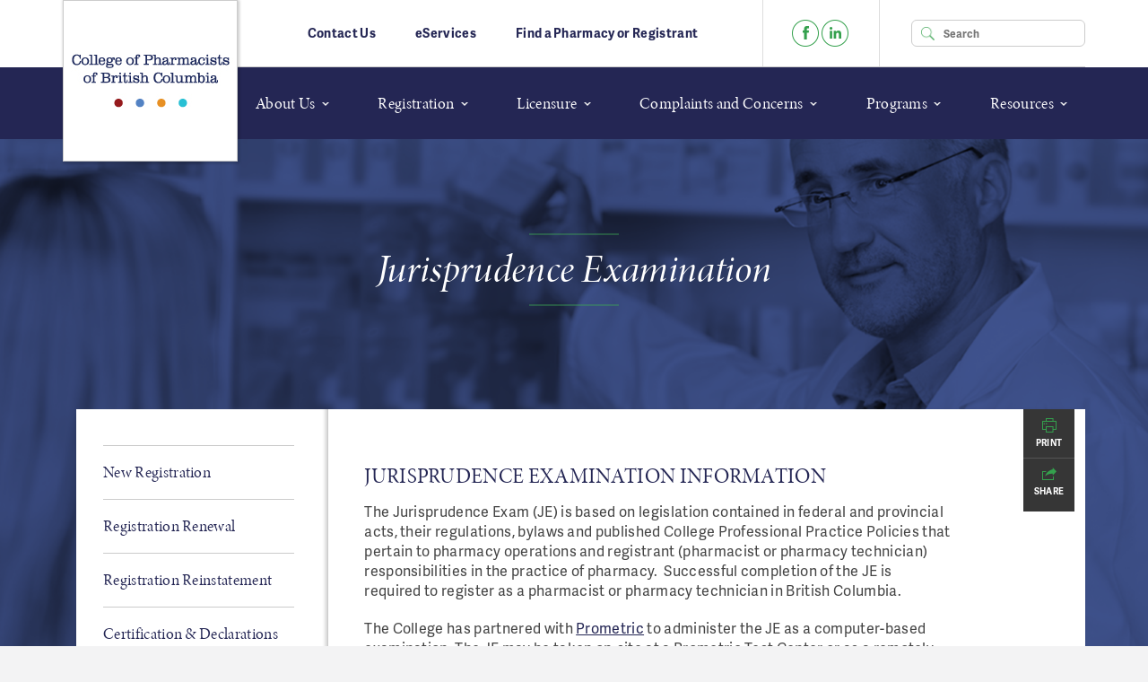

--- FILE ---
content_type: text/html; charset=utf-8
request_url: https://www.bcpharmacists.org/jurisprudence-exam
body_size: 18137
content:
<!DOCTYPE html>
<!-- Sorry no IE7 support! test -->
<!-- @see http://foundation.zurb.com/docs/index.html#basicHTMLMarkup -->

<!--[if lt IE 9]><html class="no-js lt-ie9" lang="en"> <![endif]-->
<!--[if gt IE 9]><!--> <html class="no-js" lang="en"> <!--<![endif]-->
<head>
  <meta charset="utf-8" />
<link rel="shortcut icon" href="https://www.bcpharmacists.org/sites/default/files/favicon.ico" />
<meta name="viewport" content="width=device-width, initial-scale=1.0" />
<meta http-equiv="ImageToolbar" content="false" />
<meta name="description" content="Jurisprudence Examination Information The Jurisprudence Exam (JE) is based on legislation contained in federal and provincial acts, their regulations, bylaws and published College Professional Practice Policies that pertain to pharmacy operations and registrant (pharmacist or pharmacy technician) responsibilities in the practice of pharmacy. Successful completion of the JE is" />
<meta name="generator" content="Drupal 7 (https://www.drupal.org)" />
<link rel="canonical" href="https://www.bcpharmacists.org/jurisprudence-exam" />
<link rel="shortlink" href="https://www.bcpharmacists.org/node/1644" />
<meta property="og:site_name" content="College of Pharmacists of British Columbia" />
<meta property="og:type" content="article" />
<meta property="og:url" content="http://www.bcpharmacists.org/jurisprudence-exam" />
<meta property="og:title" content="Jurisprudence Examination" />
<meta property="og:description" content="Jurisprudence Examination Information The Jurisprudence Exam (JE) is based on legislation contained in federal and provincial acts, their regulations, bylaws and published College Professional Practice Policies that pertain to pharmacy operations and registrant (pharmacist or pharmacy technician) responsibilities in the practice of pharmacy. Successful completion of the JE is required to register as a pharmacist or pharmacy technician in British Columbia. The College has partnered with Prometric to administer the JE as a computer-based examination." />
<meta property="og:updated_time" content="2026-01-06T12:47:28-08:00" />
<meta name="twitter:card" content="summary" />
<meta name="twitter:url" content="https://www.bcpharmacists.org/jurisprudence-exam" />
<meta name="twitter:title" content="Jurisprudence Examination" />
<meta name="twitter:description" content="Jurisprudence Examination Information The Jurisprudence Exam (JE) is based on legislation contained in federal and provincial acts, their regulations, bylaws and published College Professional" />
<meta property="article:published_time" content="2017-09-14T11:20:37-07:00" />
<meta property="article:modified_time" content="2026-01-06T12:47:28-08:00" />
  <title>Jurisprudence Examination | College of Pharmacists of British Columbia</title>
  <script src="//use.typekit.net/uky6gft.js"></script>
  <script>try{Typekit.load();}catch(e){}</script>
  <style>
@import url("https://www.bcpharmacists.org/modules/system/system.base.css?t8x3cr");
@import url("https://www.bcpharmacists.org/modules/system/system.messages.css?t8x3cr");
@import url("https://www.bcpharmacists.org/modules/system/system.theme.css?t8x3cr");
</style>
<style>
@import url("https://www.bcpharmacists.org/modules/book/book.css?t8x3cr");
@import url("https://www.bcpharmacists.org/modules/comment/comment.css?t8x3cr");
@import url("https://www.bcpharmacists.org/modules/field/theme/field.css?t8x3cr");
@import url("https://www.bcpharmacists.org/modules/node/node.css?t8x3cr");
@import url("https://www.bcpharmacists.org/modules/search/search.css?t8x3cr");
@import url("https://www.bcpharmacists.org/modules/user/user.css?t8x3cr");
@import url("https://www.bcpharmacists.org/sites/all/modules/contrib/views/css/views.css?t8x3cr");
@import url("https://www.bcpharmacists.org/sites/all/modules/contrib/ckeditor/css/ckeditor.css?t8x3cr");
</style>
<style>
@import url("https://www.bcpharmacists.org/sites/all/modules/contrib/ctools/css/ctools.css?t8x3cr");
@import url("https://www.bcpharmacists.org/sites/all/modules/contrib/print/print_ui/css/print_ui.theme.css?t8x3cr");
</style>
<style>
@import url("https://www.bcpharmacists.org/sites/all/themes/zurb_foundation/css/normalize.css?t8x3cr");
@import url("https://www.bcpharmacists.org/sites/all/themes/cpbc/css/cpbc.css?t8x3cr");
@import url("https://www.bcpharmacists.org/sites/all/themes/cpbc/css/homepage.css?t8x3cr");
</style>
    <!--[if lt IE 9]>
    <script src="http://html5shiv.googlecode.com/svn/trunk/html5.js"></script>
    <script src="//s3.amazonaws.com/nwapi/nwmatcher/nwmatcher-1.2.5-min.js"></script>
    <script src="//html5base.googlecode.com/svn-history/r38/trunk/js/selectivizr-1.0.3b.js"></script>
    <script src="/sites/all/themes/cpbc/js/vendor/respond.min.js"></script>
  <![endif]-->
  <!-- <script>
    (function(i,s,o,g,r,a,m){i['GoogleAnalyticsObject']=r;i[r]=i[r]||function(){
    (i[r].q=i[r].q||[]).push(arguments)},i[r].l=1*new Date();a=s.createElement(o),
    m=s.getElementsByTagName(o)[0];a.async=1;a.src=g;m.parentNode.insertBefore(a,m)
    })(window,document,'script','//www.google-analytics.com/analytics.js','ga');
    ga('create', 'UA-63737488-1', 'auto');
    ga('send', 'pageview');
  </script>   -->
  <!-- Google Tag Manager -->
  <script>(function(w,d,s,l,i){w[l]=w[l]||[];w[l].push({'gtm.start':
  new Date().getTime(),event:'gtm.js'});var f=d.getElementsByTagName(s)[0],
  j=d.createElement(s),dl=l!='dataLayer'?'&l='+l:'';j.async=true;j.src=
  'https://www.googletagmanager.com/gtm.js?id='+i+dl;f.parentNode.insertBefore(j,f);
  })(window,document,'script','dataLayer','GTM-NVB82FJ');</script>
  <!-- End Google Tag Manager -->

  <!-- Facebook Pixel Code -->
  <script>
    !function(f,b,e,v,n,t,s)
    {if(f.fbq)return;n=f.fbq=function(){n.callMethod?
    n.callMethod.apply(n,arguments):n.queue.push(arguments)};
    if(!f._fbq)f._fbq=n;n.push=n;n.loaded=!0;n.version='2.0';
    n.queue=[];t=b.createElement(e);t.async=!0;
    t.src=v;s=b.getElementsByTagName(e)[0];
    s.parentNode.insertBefore(t,s)}(window,document,'script','https://connect.facebook.net/en_US/fbevents.js');
    fbq('init', '103886883693379'); 
    fbq('track', 'PageView');
  </script>
  <noscript>
    <img height="1" width="1" src="https://www.facebook.com/tr?id=103886883693379&ev=PageView&noscript=1"/>
  </noscript>
  <!-- End Facebook Pixel Code -->

  <!-- Google Code for Remarketing Tag -->
  <script type="text/javascript">
  /* <![CDATA[ */
  var google_conversion_id = 944027519;
  var google_custom_params = window.google_tag_params;
  var google_remarketing_only = true;
  /* ]]> */
  </script>
  <script type="text/javascript" src="//www.googleadservices.com/pagead/conversion.js">
  </script>
  <noscript>
  <div style="display:inline;">
  <img height="1" width="1" style="border-style:none;" alt="" src="//googleads.g.doubleclick.net/pagead/viewthroughconversion/944027519/?value=0&amp;guid=ON&amp;script=0"/>
  </div>
  </noscript>


</head>
<body class="html not-front not-logged-in one-sidebar sidebar-first page-node page-node- page-node-1644 node-type-page section-jurisprudence-exam" >
  <!-- Google Tag Manager (noscript) -->
  <noscript><iframe src="https://www.googletagmanager.com/ns.html?id=GTM-NVB82FJ"
  height="0" width="0" style="display:none;visibility:hidden"></iframe></noscript>
  <!-- End Google Tag Manager (noscript) -->
  <div class="skip-link">
    <a href="#main-content" class="element-invisible element-focusable">Skip to main content</a>
  </div>

        <!--.page -->
<div role="document" class="page">
    <!--.l-header -->
<header role="banner" class="l-header" style="background-color:white;">
  <div class="row show-for-large-up">
    <div class="header-top">
      <div class="secondary-menu columns">
                            <ul class="menu"><li class="first leaf"><a href="/contact-us">Contact Us</a></li>
<li class="leaf"><a href="https://eservices.bcpharmacists.org/cpbc" target="_blank">eServices</a></li>
<li class="last leaf"><a href="/search-pharmacy">Find a Pharmacy or Registrant</a></li>
</ul>                      </div>
      <div class="social-links columns">
                <ul class="menu"><li class="first leaf"><a href="https://www.facebook.com/bcpharm" class="social-link facebook">Facebook</a></li>
<li class="last leaf"><a href="https://www.linkedin.com/company/college-of-pharmacists-of-bc" class="social-link linkedin">LinkedIn</a></li>
</ul>      </div>
      <div class="search right columns">
        <form class="container-inline" action="/jurisprudence-exam" method="post" id="search-api-page-search-form-default-search" accept-charset="UTF-8"><div><div class="form-item form-type-textfield form-item-keys-2">
  <label class="element-invisible" for="edit-keys-2">Enter your keywords </label>
 <input placeholder="Search" class="input-search expand secondary radius form-text" type="text" id="edit-keys-2" name="keys_2" value="" size="15" maxlength="128" />
</div>
<input type="hidden" name="id" value="2" />
<button id="edit-submit-2" name="op" value="Search" type="submit" class="form-submit">Search</button>
<input type="hidden" name="form_build_id" value="form-nyYiuaGNKHlORWrnHz2Sk2RqkBodwOs7fZnGgPSNWR0" />
<input type="hidden" name="form_id" value="search_api_page_search_form_default_search" />
</div></form>      </div>
    </div><!-- /.header-top -->
  </div>
            <div class="contain-to-grid sticky">
          <nav class="top-bar" data-topbar  data-options="is_hover:false; scrolltop:false; mobile_show_parent_link:true">
        <ul class="title-area">
          <li class="name">
            <h1 class=""><a href="/" rel="home" title="College of Pharmacists of British Columbia Home">College of Pharmacists of British Columbia</a></h1>
            <!-- <a href="" class="site-logo_main">
              <img class="" src="/sites/all/themes/cpbc/images/theme/logo.jpg" alt="CPBC Logo">
            </a> -->
          </li>
          <li class="toggle-search search-icon hide-for-large-up"><a href="#"><span>Search</span></a></li>
          <li class="toggle-topbar menu-icon"><a href="#"><span></span></a></li>
        </ul>
        <section class="top-bar-section">
                      <ul id="main-menu" class="main-nav right"><li class="first expanded has-dropdown"><a class="no-link">About Us</a><ul class="dropdown"><li class="first expanded has-dropdown"><a href="/board-members">Board</a><ul class="sub dropdown no-third-level"><li class="first expanded show-for-small"><a href="/board-members">Board</a><li class="first leaf"><a href="/board-members">Board Members<p>Learn more about our Board members.</p>
</a></li><li class="leaf"><a href="/board-meeting-dates">Board Meeting Dates<p>Review Board meeting dates for the year. </p>
</a></li><li class="leaf"><a href="/board-meeting-minutes-and-highlights">Board Meeting Minutes and Highlights<p>Review Board meeting minutes and read highlights. </p>
</a></li><li class="leaf"><a href="/agm">Annual General Meeting<p>Learn more about our Annual General Meeting. </p>
</a></li><li class="last leaf"><a href="/college-board-information">College Board Information<p>Learn more about the College Board.</p>
</a></li></ul></li><li class="expanded has-dropdown"><a href="https://www.bcpharmacists.org/leadership-team">Leadership Team</a><ul class="sub dropdown no-third-level"><li class="expanded show-for-small"><a href="https://www.bcpharmacists.org/leadership-team">Leadership Team</a><li class="first last leaf"><a href="/leadership-team">Leadership Team<p>Learn more about our leadership team. </p>
</a></li></ul></li><li class="collapsed"><a href="/who-we-are">Who We Are</a></li><li class="expanded has-dropdown"><a href="/CulturalSafetyAndHumility">Indigenous Cultural Safety, Cultural Humility and Anti-Racism</a><ul class="sub dropdown no-third-level"><li class="expanded show-for-small"><a href="/CulturalSafetyAndHumility">Indigenous Cultural Safety, Cultural Humility and Anti-Racism</a><li class="first leaf"><a href="/our-territorial-acknowledgement">Our Territorial Acknowledgement <p>It is with profound respect and gratitude that we acknowledge the rights and title of the First Nations on whose collective unceded territories the office of the College of Pharmacists of British Columbia is located.</p>
</a></li><li class="leaf"><a href="/CulturalSafetyAndHumility">Indigenous Cultural Safety, Cultural Humility and Anti-Racism at CPBC<p>Learn about the College’s efforts to dismantle Indigenous-specific racism within BC’s health system. </p>
</a></li><li class="leaf"><a href="https://library.bcpharmacists.org/6_Resources/6-1_Provincial_Legislation/5288-HPA_Bylaws_CSH_Practice_Standard.pdf">Indigenous Cultural Safety, Humility, and Anti-racism Practice Standard<p>The Indigenous Cultural Safety, Humility, &amp; Anti-racism Practice Standard sets clear expectations for BC health professionals on the provision of culturally safe and anti-racist care for Indigenous patients and clients.</p>
</a></li><li class="leaf"><a href="/indigenous-cultural-safety-cultural-humility-and-anti-racism-education-pharmacy-professionals">Indigenous Cultural Safety, Cultural Humility and Anti-Racism Education for Pharmacy Professionals<p>All pharmacy professionals in BC must complete a minimum of 3 hours of learning per year related to Indigenous Cultural Safety, Cultural Humility, and Anti-racism.</p>
</a></li><li class="leaf"><a href="/available-learning-activities-indigenous-cultural-safety-cultural-humility-and-anti-racism-education">Available Learning Activities<p>A list of Indigenous Cultural Safety, Cultural Humility and Anti-Racism learning resources to help guide you as you begin your learning journey.</p>
</a></li><li class="leaf"><a href="/indigenous-identity">Indigenous Identity<p>Learn about how identification and support of First Nations, Métis and Inuit pharmacy professionals creates pathways for culturally safer care.</p>
</a></li><li class="last leaf"><div class="special"><p>Eyhh Slaxin (Good Medicine) Line</p><p><a href="/eyhh-slaxin-good-medicine-line" target="_blank">Learn more</a></p>
</div></li></ul></li><li class="expanded has-dropdown"><a href="/whattoexpect">What to Expect From Your Pharmacy Visit</a><ul class="sub dropdown no-third-level"><li class="expanded show-for-small"><a href="/whattoexpect">What to Expect From Your Pharmacy Visit</a><li class="first last leaf"><a href="/whattoexpect">What to Expect From Your Pharmacy Visit<p>When you visit any pharmacy in BC, you are entitled to experience a level of care that is professional, respectful, and ethical.</p>
</a></li><li class="last leaf"><div class="special"><p>Expectations of Care Poster</p><p><u><a href="/library/6_Resources/6-1_Provincial_Legislation/5293-What-to-Expect-From-Your-Pharmacy-Visit-Poster-ENGLISH.pdf" target="_blank">English</a></u> | <u><a href="/whattoexpect#Resources">Other Languages</a></u></p>
</div></li></ul></li><li class="leaf"><a href="/committees">Committees</a></li><li class="collapsed"><a href="/strategic-plan">Strategic Plan</a></li><li class="leaf"><a href="/annual-reports">Annual Reports</a></li><li class="leaf"><a href="/careers">Careers</a></li><li class="leaf"><a href="/freedom-information">Freedom of Information</a></li><li class="last leaf"><a href="/our-service-commitment">Our Service Commitment</a></li></ul></li><li class="expanded has-dropdown"><a class="no-link">Registration</a><ul class="dropdown"><li class="first expanded has-dropdown"><a href="/pharmacist-registration">New Registration</a><ul class="sub dropdown no-third-level"><li class="first expanded show-for-small"><a href="/pharmacist-registration">New Registration</a><li class="first expanded has-dropdown"><a href="/pharmacist-registration">Pharmacist Registration<p>This section is for new pharmacist registration.</p>
</a></li><li class="last expanded has-dropdown"><a href="/pt-registration">Pharmacy Technician Registration<p>This section is for new pharmacy technician registration.</p>
</a></li><li class="last leaf"><div class="special"><p>Fee Schedule</p><p><a href="/library/6_Resources/6-1_Provincial_Legislation/1026-CPBC_Fee_Schedule_HPA.pdf" target="_blank">Click here</a>.</p>
</div></li></ul></li><li class="expanded has-dropdown"><a href="/renewal-ps-pt">Registration Renewal</a><ul class="sub dropdown no-third-level"><li class="expanded show-for-small"><a href="/renewal-ps-pt">Registration Renewal</a><li class="first leaf"><a href="/renewal-ps-pt">Registration Renewal Process<p>Information on how to renew registration with the College. </p>
</a></li><li class="leaf"><a href="/registration-renewal-options">Registration Renewal Options<p>Different renewal options from pharmacy professionals.</p>
</a></li><li class="last leaf"><div class="special"><p>eServices</p><p><a href="https://eservices.bcpharmacists.org/cpbc" target="_blank">Click here</a>.</p>
</div></li></ul></li><li class="expanded has-dropdown"><a href="/registration-reinstatement">Registration Reinstatement</a><ul class="sub dropdown no-third-level"><li class="expanded show-for-small"><a href="/registration-reinstatement">Registration Reinstatement</a><li class="first leaf"><a href="/Reinstatement-Within-90-Days">Within 90 Days<p>Registration expired within 90 days.</p>
</a></li><li class="leaf"><a href="/Reinstatement-Less-than-6-Years">Less than 6 Years<p>Registration as a Full Registrant has expired for more than 90 days, and Full Registration will be completed within 6 years from the date last registered as a Full Registrant.</p>
</a></li><li class="last leaf"><a href="/Reinstatement-6-Years-or-More">6 Years or More<p>Registration as a Full Registrant has expired for 6 years or more from the date last registered as a Full Registrant.</p>
</a></li></ul></li><li class="leaf has-dropdown"><a href="/certification-drug-administration-injection-and-intranasal-route">Certification &amp; Declarations</a><ul class="sub dropdown no-third-level"><li class="leaf show-for-small"><a href="/certification-drug-administration-injection-and-intranasal-route">Certification &amp; Declarations</a><li class="first leaf"><a href="/certification-drug-administration-injection-and-intranasal-route">Certification for Drug Administration by Injection and Intranasal Route<p>This section is for pharmacists who want to become certified to administer immunizations by injection and intranasal route. </p>
</a></li><li class="last leaf"><a href="/declarations">Declarations<p>Learn more about declarations you can submit on eServices upon successful completion of certain requirement(s) in the bylaws/Professional Practice Policies.</p>
</a></li></ul></li><li class="last expanded has-dropdown"><a href="/criminal-record-check">Registration Resources</a><ul class="sub dropdown no-third-level"><li class="last expanded show-for-small"><a href="/criminal-record-check">Registration Resources</a><li class="first leaf"><a href="/criminal-record-check">Criminal Record Check<p>This section provides more information about the College's criminal record check process.</p>
</a></li><li class="leaf"><a href="/jurisprudence-exam" class="active">Jurisprudence Exam<p>This section is an overview of the Jurisprudence Exam process.</p>
</a></li><li class="leaf"><a href="/name-changes">Name Changes<p>Learn more about the name change process.</p>
</a></li><li class="leaf"><a href="/order-letter-standing">Order a Letter of Standing<p>Learn how to order a letter of standing.</p>
</a></li><li class="leaf"><a href="/order-replacement-registration-certificate">Order a Replacement Registration Certificate<p>Learn how  to order a replacement registration certificate.</p>
</a></li><li class="leaf"><a href="/structured-practical-training-spt">Structured Practical Training (SPT)<p>Learn more about Structured Practical Training.</p>
</a></li><li class="leaf"><a href="/professional-liability-insurance-pharmacy-professionals">Professional Liability Insurance for Pharmacy Professionals<p>Learn about Professional Liability Insurance for Pharmacy Professionals</p>
</a></li><li class="leaf" target="_blank"><a href="https://www.bcpharmacists.org/library/3_Registration_Licensure/5098-Reg_Committee_Policy_RCP.pdf" target="_blank">Registration Committee Policy<p>Learn more about the registration committee policy.</p>
</a></li><li class="leaf"><a href="/registration-committee-review-process-overview">Registration Committee Review Process Overview<p>Learn more about the process for a registration application that is referred to the Registration Committee for review.</p>
</a></li><li class="last leaf"><a href="https://www.bcpharmacists.org/faq?search_api_views_fulltext=&amp;field_faq_category=81">Registration FAQ<p>This section will highlight the Registration Department's most frequently asked questions.</p>
</a></li></ul></li></ul></li><li class="expanded has-dropdown"><a class="no-link">Licensure</a><ul class="dropdown"><li class="first expanded has-dropdown"><a href="/community-pharmacy">New Pharmacy</a><ul class="sub dropdown no-third-level"><li class="first expanded show-for-small"><a href="/community-pharmacy">New Pharmacy</a><li class="first leaf"><a href="/community-pharmacy">Community Pharmacy<p>Learn how to apply for a community pharmacy licence.</p>
</a></li><li class="leaf"><a href="/hospital-pharmacy">Hospital Pharmacy<p>Learn how to apply for a hospital pharmacy licence.</p>
</a></li><li class="leaf"><a href="/pharmacy-education-site">Pharmacy Education Site<p>Learn how to apply for a pharmacy education site licence.</p>
</a></li><li class="leaf"><a href="/community-telepharmacy">Community Telepharmacy<p>Learn how to apply for a community telepharmacy licence.</p>
</a></li><li class="leaf"><a href="/hospital-pharmacy-satellite">Hospital Pharmacy Satellite<p>Learn how to apply for a hospital pharmacy satellite licence.</p>
</a></li><li class="last leaf"><div class="special"><p>Pharmacy Licensure Guide</p><p><a href="/library/3_Registration_Licensure/5237-Pharmacy-Licensure-Guide.pdf">Click here</a>.</p>
</div></li></ul></li><li class="expanded has-dropdown"><a href="/pharmacy-licence-renewals">Pharmacy Licence Renewal &amp; Reinstatement</a><ul class="sub dropdown no-third-level"><li class="expanded show-for-small"><a href="/pharmacy-licence-renewals">Pharmacy Licence Renewal &amp; Reinstatement</a><li class="first leaf"><a href="/pharmacy-licence-renewals">Pharmacy Licence Renewal<p>Learn how to renew a pharmacy licence.</p>
</a></li><li class="leaf"><a href="/pharmacy-licence-reinstatement">Pharmacy Licence Reinstatement<p>Learn how to apply for reinstating a pharmacy licence that has expired within 90 days.</p>
</a></li><li class="last leaf"><div class="special"><p>Pharmacy Licensure Guide</p><p><a href="/library/3_Registration_Licensure/5237-Pharmacy-Licensure-Guide.pdf">Click here</a>.</p>
</div></li></ul></li><li class="expanded has-dropdown"><a href="/change-direct-owner">Pharmacy Changes</a><ul class="sub dropdown no-third-level"><li class="expanded show-for-small"><a href="/change-direct-owner">Pharmacy Changes</a><li class="first leaf"><a href="/change-direct-owner">Change of Direct Owner<p>Applying for a change of ownership from one legal entity to another (including amalgamation).</p>
</a></li><li class="leaf"><a href="/change-indirect-owner">Change of Indirect Owner<p>Applying for a change of directors, officers, and/or shareholders of a BC non-publicly traded corporation.</p>
</a></li><li class="leaf"><a href="/change-manager">Change of Manager<p>Applying for a change of pharmacy manager.</p>
</a></li><li class="leaf"><a href="/change-authorized-representative-ar">Change of Authorized Representative (AR)<p>Applying for a change of authorized representatives of a direct owner that is not a corporation.</p>
</a></li><li class="leaf"><a href="/change-corporation-name">Change of Corporation Name<p>Reporting a name change of a corporation (direct or indirect owner).</p>
</a></li><li class="leaf"><a href="/change-operating-name-or-external-signage-name">Change of Operating Name or External Signage Name<p>Applying for a change of the pharmacy name.</p>
</a></li><li class="leaf"><a href="/change-location">Change of Location<p>Applying for relocation of a pharmacy.</p>
</a></li><li class="leaf"><a href="/change-layout">Change in Layout<p>Applying for renovation of a pharmacy.</p>
</a></li><li class="leaf"><a href="/change-pharmacy-operational-information">Change in Pharmacy Operational Information<p>Reporting changes to pharmacy hours, pharmacy services and staff roster.</p>
</a></li><li class="last leaf"><div class="special"><p>Pharmacy Licensure Guide</p><p><a href="/library/3_Registration_Licensure/5237-Pharmacy-Licensure-Guide.pdf">Click here</a>.</p>
</div></li></ul></li><li class="expanded has-dropdown"><a href="/pharmacy-closure">Pharmacy Closure</a><ul class="sub dropdown no-third-level"><li class="expanded show-for-small"><a href="/pharmacy-closure">Pharmacy Closure</a><li class="first leaf"><a href="/anticipated-temporary-closure">Anticipated Temporary Closure<p>Applying for anticipated temporary closure of a pharmacy.</p>
</a></li><li class="leaf"><a href="/unanticipated-temporary-closure">Unanticipated Temporary Closure<p>Applying for unanticipated temporary closure of a pharmacy.</p>
</a></li><li class="last leaf"><a href="/permanent-pharmacy-closure">Permanent Pharmacy Closure<p>Applying for permanent closure of a pharmacy.</p>
</a></li></ul></li><li class="last expanded has-dropdown"><a href="/proof-eligibility">Licensure Resources</a><ul class="sub dropdown no-third-level"><li class="last expanded show-for-small"><a href="/proof-eligibility">Licensure Resources</a><li class="first collapsed"><a href="/proof-eligibility">Proof of Eligibility<p>Basic information about the eligibility criteria, attestation and criminal record history for direct/indirect owners and managers.</p>
</a></li><li class="leaf"><a href="/pharmacy-managers-responsibilities">Pharmacy Manager&#039;s Responsibilities<p>Review this section if you are or will be a pharmacy manager.</p>
</a></li><li class="leaf" target="_blank"><a href="https://www.bcpharmacists.org/library/3_Registration_Licensure/5237-Pharmacy-Licensure-Guide.pdf" target="_blank">Pharmacy Licensure Guide<p>Detailed information about all licensure processes, including how to use eServices for applicable licensure purposes.</p>
</a></li><li class="leaf"><a href="/podsa-forms-and-other-forms-used-pharmacy-licensure">Licensure Forms and Checklists<p>Quick access to all form and checklists for licensure purposes.</p>
</a></li><li class="last leaf"><a href="/application-committee-review-process-overview">Application Committee Review Process Overview<p>Learn more about the process for a pharmacy application that is referred to the Application Committee for review.</p>
</a></li></ul></li></ul></li><li class="expanded has-dropdown"><a class="no-link">Complaints and Concerns</a><ul class="dropdown"><li class="first expanded has-dropdown"><a href="/complaints-concerns">Complaints and Concerns</a><ul class="sub dropdown no-third-level"><li class="first expanded show-for-small"><a href="/complaints-concerns">Complaints and Concerns</a><li class="first leaf"><a href="/complaints-concerns">Complaints and Concerns<p>Learn more about complaints and concerns.</p>
</a></li><li class="leaf"><a href="/criteria">Criteria<p>Learn about what the College can and cannot investigate.</p>
</a></li><li class="leaf"><a href="/contacting-college-about-concern">Contacting the College about a Concern<p>Learn how to contact the College about a concern.</p>
</a></li><li class="leaf"><a href="/investigation-process">Investigation Process<p>Learn more about our complaints and concerns resolution process.</p>
</a></li><li class="leaf"><a href="/duty-report">Duty to Report<p>Learn more about the duty to report.</p>
</a></li><li class="last leaf"><a href="/publication-policy">Publication Policy<p>Review the policy for public notifications.</p>
</a></li></ul></li><li class="leaf"><a href="/public_notifications">Public Notifications</a></li><li class="leaf"><a href="/discipline-hearing-notifications">Discipline Hearing Notifications</a></li><li class="last leaf"><a href="/eyhh-slaxin-good-medicine-line">Eyhh Slaxin (Good Medicine) Line</a></li></ul></li><li class="expanded has-dropdown"><a class="no-link">Programs</a><ul class="dropdown"><li class="first expanded has-dropdown"><a href="/CIRCL-program-overview">Continuous Improvement, Reporting, Collaborating, and Learning (CIRCL)</a><ul class="sub dropdown no-third-level"><li class="first expanded show-for-small"><a href="/CIRCL-program-overview">Continuous Improvement, Reporting, Collaborating, and Learning (CIRCL)</a><li class="first leaf"><a href="/CIRCL-program-overview">Program Overview<p>Learn more about the CIRCL program.</p>
</a></li><li class="expanded has-dropdown"><a href="/what-is-CIRCL">What is CIRCL<p>Learn more about the four foundational elements that form CIRCL.</p>
</a></li><li class="leaf"><a href="/how-incident-reporting-works">How Incident Reporting Works<p>A brief overview of How Incident Reporting Works.</p>
</a></li><li class="leaf"><a href="/about-national-databases">About National Databases<p>Learn more about National Databases.</p>
</a></li><li class="leaf"><a href="/reporting-platform-selection-and-implementation">Reporting Platform Selection and Implementation<p>Learn more about reporting platforms and requriements.</p>
</a></li><li class="leaf"><a href="/client-disclosure">Client Disclosure<p>Learn more about patient disclosure.</p>
</a></li><li class="expanded has-dropdown"><a href="/program-requirements">Program Requirements<p>Learn more about all CIRCL program requirements.</p>
</a></li><li class="leaf"><a href="/glossary-key-terms">Glossary of Key Terms<p>Learn more about key terms in the CIRCL program.</p>
</a></li><li class="last expanded has-dropdown"><a href="/resources">Resources<p>Additional CIRCL resources, such as fact sheets and FAQs.</p>
</a></li></ul></li><li class="leaf"><a href="/practice-review-program">Practice Review Program</a></li><li class="collapsed"><a href="/professional-development-and-assessment-program-pdap">Professional Development</a></li><li class="leaf"><a href="/cpp">Controlled Prescription Program</a></li><li class="last leaf"><a href="/drugsafebc">DrugSafeBC</a></li></ul></li><li class="last expanded has-dropdown"><a class="no-link">Resources</a><ul class="dropdown"><li class="first expanded has-dropdown"><a href="/acts-and-bylaws">Provincial Legislation</a><ul class="sub dropdown no-third-level"><li class="first expanded show-for-small"><a href="/acts-and-bylaws">Provincial Legislation</a><li class="first leaf"><a href="/acts-and-bylaws">Acts and Bylaws<p>The <em>Health Professions Act</em>, <em>Pharmacy Operations and Drug Scheduling Act</em>, <em>Pharmaceutical Services Act</em>, and Bylaws can be found here.</p>
</a></li><li class="expanded has-dropdown"><a href="/bylaws-comment">Bylaws for Comment<p>Learn more about bylaws for comment.</p>
</a></li><li class="last leaf" title="Learn More About the Incoming Health Professions and Occupations Act."><a href="/HPOA" title="Learn More About the Incoming Health Professions and Occupations Act.">Health Professions and Occupations Act<p>Learn More About the Incoming<em> Health Professions and Occupations Act</em>.</p>
</a></li><li class="last leaf"><div class="special"><p>Prohibition on the Provision of Incentives</p><p><a href="/prohibition-provision-incentives">Click here</a>.</p>
</div></li></ul></li><li class="expanded has-dropdown"><a href="/professional-practice-policies-and-guides">Professional Practice Policies and Guides</a><ul class="sub dropdown no-third-level"><li class="expanded show-for-small"><a href="/professional-practice-policies-and-guides">Professional Practice Policies and Guides</a><li class="first collapsed"><a href="/professional-practice-policies-and-guides">Professional Practice Policies and Guides<p>This section includes all general pharmacy practice, community pharmacy, and hospital pharmacy professional practice policies.</p>
</a></li><li class="leaf"><a href="/opioid-agonist-treatment">Opioid Agonist Treatment<p>Learn more about the requirements for safe dispensing of drugs used to treat opioid use disorder.</p>
</a></li><li class="leaf"><a href="/ioat">Injectable Opioid Agonist Treatment<p>Learn about the requirements for pharmacist-supervised injectable hydromorphone maintenance treatment within community pharmacies.</p>
</a></li><li class="leaf"><a href="/adapting-prescription">PPP-58: Adapting a Prescription<p>Learn about the standards to adapt a prescription in BC.</p>
</a></li><li class="leaf"><a href="/medical-assistance-dying">Medical Assistance in Dying (MAID)<p>This section includes information and resources for medical assistance in dying.</p>
</a></li><li class="leaf"><a href="/news/patient-relation-program-standard-now-available">Patient Relations Program Standards<p>The Patient Relations Program Standard helps to protect public safety by providing clear standards and requirements for dealing with misconduct of a sexual nature.</p>
</a></li><li class="last leaf"><a href="/section-56-exemptions-providing-controlled-substances-community-health-facilities">Section 56 Exemptions for Providing Controlled Substances to Community Health Facilities<p>Learn more about the Section 56 exemptions.</p>
</a></li></ul></li><li class="leaf"><a href="/federal-legislation">Federal Legislation</a></li><li class="leaf"><a href="/drug-distribution">Drug Distribution</a></li><li class="leaf"><a href="/code-ethics-educational-tutorial">Code of Ethics: Educational Tutorial</a></li><li class="expanded has-dropdown"><a href="/readlinks">ReadLinks</a><ul class="sub dropdown no-third-level"><li class="expanded show-for-small"><a href="/readlinks">ReadLinks</a><li class="first leaf"><a href="/readlinks">ReadLinks<p>Read the latest ReadLinks articles here.</p>
</a></li><li class="last leaf"><a href="/readlinks-guest-post-submission-guidelines">ReadLinks Guest Post Submission Guidelines<p>Learn more on how to submit a guest post for ReadLinks.</p>
</a></li></ul></li><li class="leaf"><a href="/readlinks-past-issues">ReadLinks Archive</a></li><li class="expanded has-dropdown"><a href="/pharmacy-resources">Pharmacy Resources</a><ul class="sub dropdown no-third-level"><li class="expanded show-for-small"><a href="/pharmacy-resources">Pharmacy Resources</a><li class="first leaf"><a href="/pharmacy-resources">Community Pharmacy Resources<p>Find more information for community pharmacy.</p>
</a></li><li class="leaf"><a href="/hospital-pharmacy-resources">Hospital Pharmacy Resources<p>Find more information for hospital pharmacy.</p>
</a></li><li class="leaf"><a href="/JE_Resources">Jurisprudence Exam Resources<p>These are resources to help pharmacists and pharmacy technicians prepare for the Jurisprudence Exam. </p>
</a></li><li class="leaf"><a href="/eRecords">Electronic Record Keeping<p>Learn more about electronic record keeping.</p>
</a></li><li class="leaf"><a href="/compounding">Compounding<p>Learn more about the implementation of NAPRA's New Model Standards for Pharmacy Compounding</p>
</a></li><li class="leaf"><a href="/mifegymiso">Mifegymiso<p>Learn more about dispensing Mifegymiso in BC.</p>
</a></li><li class="leaf"><a href="/naloxone">Naloxone<p>Find more information about naloxone.</p>
</a></li><li class="leaf"><a href="/state-of-emergency">State of Emergency<p>Providing continuity of care for patients during a state of emergency<br />
 </p>
</a></li><li class="last leaf"><div class="special"><p>Find a Pharmacy or Registrant</p><p><a href="/search-pharmacy" target="_blank">Click here.</a></p>
</div></li></ul></li><li class="expanded has-dropdown"><a href="/patient-resources">Patient Resources</a><ul class="sub dropdown no-third-level"><li class="expanded show-for-small"><a href="/patient-resources">Patient Resources</a><li class="first leaf"><a href="/patient-resources">PharmaNet Patient Record<p>Learn more about your personal health profile.</p>
</a></li><li class="leaf"><a href="/patient-resources-1">Useful Links<p>Find more helpful information and resources. </p>
</a></li><li class="last leaf"><div class="special"><p>Find a Pharmacy or Registrant</p><p><a href="/search-pharmacy" target="_blank">Click here</a>.</p>
</div></li></ul></li><li class="leaf"><a href="/news">News</a></li><li class="leaf"><a href="/events">Events</a></li><li class="last leaf"><a href="/faq">FAQ</a></li></ul></li></ul>                                          <div class="hide-for-large-up clearfix">
              <div class="mobile-secondary-menu">
                <ul class="menu"><li class="first leaf"><a href="/contact-us">Contact Us</a></li>
<li class="leaf"><a href="https://eservices.bcpharmacists.org/cpbc" target="_blank">eServices</a></li>
<li class="last leaf"><a href="/search-pharmacy">Find a Pharmacy or Registrant</a></li>
</ul>              </div>
            </div>
                  </section>
      </nav>
          </div>
        <!--/.top-bar -->
    <section class="top-bar-search hide">
    <form class="container-inline" action="/jurisprudence-exam" method="post" id="search-api-page-search-form-default-search" accept-charset="UTF-8"><div><div class="form-item form-type-textfield form-item-keys-2">
  <label class="element-invisible" for="edit-keys-2">Enter your keywords </label>
 <input placeholder="Search" class="input-search expand secondary radius form-text" type="text" id="edit-keys-2" name="keys_2" value="" size="15" maxlength="128" />
</div>
<input type="hidden" name="id" value="2" />
<button id="edit-submit-2" name="op" value="Search" type="submit" class="form-submit">Search</button>
<input type="hidden" name="form_build_id" value="form-nyYiuaGNKHlORWrnHz2Sk2RqkBodwOs7fZnGgPSNWR0" />
<input type="hidden" name="form_id" value="search_api_page_search_form_default_search" />
</div></form>  </section>

  <!-- Title, slogan and menu -->
  
  
 <!-- change part:
 <section class="l-header-region row" style=" background: red;">
      <div class="large-12 columns"  >
                          
      </div>
    </section>


 -->


  <!-- End title, slogan and menu -->


</header>

<!--/.l-header -->
  

  
  <main role="main" class="l-main">
        <div class="row">
        
        <a id="main-content"></a>

        
                            <div class="columns medium-8 medium-centered title">
            <h1 id="page-title">Jurisprudence Examination</h1>
          </div>
                  
                                    
                <div class="main-content row collapse">
          <div class="large-9 large-push-3 content-wrap columns">
            <div class="main">
                
      
      



<div class="icon-bar medium-vertical two-up">
 <span class="print_html"><a href="https://www.bcpharmacists.org/print/jurisprudence-exam" title="Display a printer-friendly version of this page." class="item print-link" onclick="window.open(this.href); return false" rel="nofollow">Print</a></span>  <!-- <a class="item">
    <img src="sites/all/themes/cpbc/images/theme/printer.png" >
    Print
  </a> -->
  <a class="item item-share">
    <img src="https://www.bcpharmacists.org/sites/all/themes/cpbc/images/theme/share.png" >
    Share
  </a>
  <div class="icon-bar vertical social-list">
     <a href="https://www.facebook.com/sharer/sharer.php?u=https://www.bcpharmacists.org&t=" target="_blank" title="Share on Facebook" onclick="window.open('https://www.facebook.com/sharer/sharer.php?u=' + encodeURIComponent(document.URL) + '&t=' + encodeURIComponent(document.URL)); return false;" class="item">
      <img src="sites/all/themes/cpbc/images/theme/share-fb.png" >
      <span>Facebook</span>
     </a>
    <!-- <a href="" class="item">
      <span>Facebook</span>
    </a> -->
    <a href="https://twitter.com/intent/tweet?source=https://www.bcpharmacists.org&text=:%20http%3A%2F%2Focbc.local" target="_blank" title="Tweet" onclick="window.open('https://twitter.com/intent/tweet?text=' + encodeURIComponent(document.title) + ':%20'  + encodeURIComponent(document.URL)); return false;" class="item">
      <img src="sites/all/themes/cpbc/images/theme/share-tw.png" >
      <span>Twitter</span>
      </a>
    <!-- <a href="" class="item">
      <span>Twitter</span>
    </a> -->
    <a href="http://www.linkedin.com/shareArticle?mini=true&url=https://www.bcpharmacists.org&title=&summary=&source=http%3A%2F%2Focbc.local" target="_blank" title="Share on LinkedIn" onclick="window.open('http://www.linkedin.com/shareArticle?mini=true&url=' + encodeURIComponent(document.URL) + '&title=' +  encodeURIComponent(document.title)); return false;" class="item">
      <img src="https://www.bcpharmacists.org/sites/all/themes/cpbc/images/theme/share-in.png" >
      <span>LinkedIn</span>
      </a>
    <!-- <a href="" class="item">
      <span>LinkedIn</span>
    </a> -->
    <span class="print_mail"><a href="https://www.bcpharmacists.org/printmail/jurisprudence-exam" title="Send this page by email." class="print-mail item" rel="nofollow">Email</a></span>    <!-- <a href="" class="item">
      <img src="sites/all/themes/cpbc/images/theme/share-mail.png" >
      <span>Email</span>
    </a> -->
  </div>
</div>

<article id="node-1644" class="node node-page view-mode-full" about="/jurisprudence-exam" typeof="foaf:Document">

      <span property="dc:title" content="Jurisprudence Examination" class="rdf-meta element-hidden"></span><span property="sioc:num_replies" content="0" datatype="xsd:integer" class="rdf-meta element-hidden"></span>
  
  <div class="body field"><h4>Jurisprudence Examination Information</h4>
<p>The Jurisprudence Exam (JE) is based on legislation contained in federal and provincial acts, their regulations, bylaws and published College Professional Practice Policies that pertain to pharmacy operations and registrant (pharmacist or pharmacy technician) responsibilities in the practice of pharmacy.  Successful completion of the JE is required to register as a pharmacist or pharmacy technician in British Columbia. </p>
<p>The College has partnered with <a href="https://www.prometric.com/about-us/about-prometric" target="_blank">Prometric</a> to administer the JE as a computer-based examination. The JE may be taken on-site at a Prometric Test Center or as a remotely proctored online examination at a location that meets the requirements.</p>
<p>Seats are limited for each sitting and are reserved on a first come, first serve basis. In order to write the JE, candidates must complete registration on eServices and schedule their examination appointment with Prometric.</p>
<p></p><center>
<table border="1" cellpadding="1" cellspacing="1" style="width: 100%;">
<tbody>
<tr bgcolor="#8f2626">
<td>
<p><span style="color:#FFFFFF;">All candidates must read and understand the following documents in addition to the information on this webpage before registering for the examination:</span></p>
<p class="rteindent1"><span style="color:#FFFFFF;">1. </span><a href="/library/3_Registration_Licensure/5029-RegInfo_JE.pdf" target="_blank"><span style="color:#00ae41;">JE Information Guide</span></a><span style="color:#FFFFFF;"> </span><span style="color:#FFFFFF;">contains in-depth information regarding the examination content, technical requirements for remote proctoring and information on candidate conduct. You can also find helpful FAQs and a list of test centre locations in <a href="/library/3_Registration_Licensure/5029-RegInfo_JE.pdf#page=40" target="_blank"><span style="color:#00ae41;">Appendix D</span></a> and <a href="/library/3_Registration_Licensure/5029-RegInfo_JE.pdf#page=46" target="_blank"><span style="color:#00ae41;">E</span></a>.</span></p>
<p class="rteindent1"><span style="color:#FFFFFF;">2. All candidates must read and adhere to </span><a href="/library/3_Registration_Licensure/5098-Reg_Committee_Policy_RCP.pdf" target="_blank"><span style="color:#00ae41;">Registration Committee Policy-3 “Jurisprudence Examination”</span></a></p>
</td>
</tr>
</tbody>
</table>
<p></p></center>
<p><strong>The JE is held three times a year in February, June, and October. Registration opens approximately two months prior to the date of the examination and closes one month prior.  Examination information will be updated below as soon as the examination date is confirmed.</strong></p>
<table border="1" cellpadding="1" cellspacing="1" style="width:100%;">
<thead>
<tr>
<th class="rtecenter" scope="col">Exam Date</th>
<th class="rtecenter" scope="col">Registration Open</th>
<th class="rtecenter" scope="col">Registration Deadline</th>
<th class="rtecenter" scope="col">Results Released*</th>
</tr>
</thead>
<tbody>
<tr>
<td class="rtecenter">October 6 &amp; 7, 2025</td>
<td class="rtecenter">August 6, 2025<br />
			9 AM (PDT)</td>
<td class="rtecenter">September 8, 2025<br />
			11:59 PM (PDT)</td>
<td class="rtecenter">November 28, 2025<br />
			4:30pm (PST)</td>
</tr>
<tr>
<td class="rtecenter">February 2 &amp; 3, 2026</td>
<td class="rtecenter">December 1, 2025<br />
			9 AM (PST)</td>
<td class="rtecenter">January 5, 2026<br />
			11:59pm (PST)</td>
<td class="rtecenter">TBA</td>
</tr>
<tr>
<td class="rtecenter">June 8 &amp; 9, 2026</td>
<td class="rtecenter">TBA</td>
<td class="rtecenter">TBA</td>
<td class="rtecenter">TBA</td>
</tr>
</tbody>
</table>
<p><em>*Results will be released within 2 months of the exam date. Candidates will receive an email when results are available. Please contact: <a href="/cdn-cgi/l/email-protection#a1cbc4c0c5ccc8cfe1c3c2d1c9c0d3ccc0c2c8d2d5d28fced3c6"><span class="__cf_email__" data-cfemail="573d3236333a3e39173534273f36253a36343e24232479382530">[email&#160;protected]</span></a> if you have not received your email for your exam results by the results release date posted in the table above.</em></p>
<p></p><center>
<table border="1" cellpadding="1" cellspacing="1" style="width: 100%;">
<tbody>
<tr bgcolor="#8f2626">
<td>
<h5 class="rtecenter"><span style="color:#FFFFFF;"><strong>Important Information </strong></span><br />
			 </h5>
<p><span style="color:#FFFFFF;">Temporary changes to Federal Legislation, College Bylaws and Professional Practice Policies (PPP) in response to COVID-19 are NOT tested on the JE. Original legislated requirements will be tested in the examination.</span></p>
</td>
</tr>
</tbody>
</table>
<p></p></center>
<table align="center" border="1" cellpadding="10" cellspacing="1" style="width:85%;">
<tbody>
<tr bgcolor="#e3e3e3">
<td>
<p><strong>Examination Accommodations</strong></p>
<p>Candidates requiring examination accommodations, should refer to the <a href="/library/3_Registration_Licensure/5098-Reg_Committee_Policy_RCP.pdf#page=5" target="_blank">Registration Committee Policy-4 “Examination Accommodation Policy”</a> and the <a href="/library/3_Registration_Licensure/5029-RegInfo_JE.pdf" target="_blank">JE Information Guide</a> for more information.</p>
<p>			A written request for the accommodation using the <a href="/library/7_Forms/7-1_Pharmacist/9157-JE_Accommodation_Request.pdf" target="_blank">JE Accommodation Request Form</a> must be made at least <strong>8 weeks prior</strong> to the examination date for consideration by the Registration Committee.  </p></td>
</tr>
</tbody>
</table>
<h5><strong>Jurisprudence Examination Process Overview</strong></h5>
<p>The JE process is summarized below. However, for detailed information, please refer to the <a href="/library/3_Registration_Licensure/5029-RegInfo_JE.pdf" target="_blank">JE Information Guide</a>.</p>
<p><a href="/sites/default/files/pictures/Jurisprudence_Exam_Overview-prometric.png" target="_blank"><img alt="" src="/sites/default/files/pictures/Jurisprudence_Exam_Overview-prometric.png" style="width: 100%;" /></a></p>
<h5><strong>Eligibility Criteria</strong></h5>
<p>To be eligible to register for the JE, you must be:</p>
<ol class="rteindent1">
<li>pre-registered* <span style="font-size: 12pt; line-height: 107%; font-family: inherit, serif;">with the College;</span> or</li>
<li>registered as a student pharmacist with the College and in the final year of the pharmacy program at UBC.<a id="Register_JE" name="Register_JE"></a></li>
</ol>
<p>*<em><strong>Note:</strong></em> <em>You must submit your pre-registration application at least one month prior to the JE registration deadline to allow sufficient time to process your application.</em></p>
<h5><strong>Examination Process</strong></h5>
<ol class="step-list">
<li><span>Register for the Examination on eServices</span><br />
<ol class="rteindent1">
<li>Log into your <a href="http://eservices.bcpharmacists.org/" target="_blank">eServices</a> account</li>
<li>Go to the “Events &amp; Services” tab</li>
<li>Click “Register for Events”</li>
<li>Select the appropriate JE sitting</li>
<li>Follow the instructions and submit payment.</li>
</ol>
<p>Upon registration you will receive an automated order confirmation. The College will review your registration to ensure you are eligible to write the examination within 5 days from registering on <a href="https://eservices.bcpharmacists.org/" target="_blank">eServices</a>.</p>
<p>	Once your eligibility has been confirmed you will receive a <em><strong>Jurisprudence Examination Registration Confirmation </strong></em><strong>email</strong> which will contain instructions on how to schedule your examination appointment with Prometric (step 2 below). If you do not receive your JE Registration Confirmation within 5 days of registering, contact the Registration Department at: <a href="/cdn-cgi/l/email-protection#4d27282c292024230d2f2e3d252c3f202c2e243e393e63223f2a"><span class="__cf_email__" data-cfemail="02686763666f6b6c426061726a63706f63616b7176712c6d7065">[email&#160;protected]</span></a>. </p>
<p>	<em><strong>Note:</strong> The fee for the examination is non-refundable and non-transferable to a different location or a future examination sitting.</em></p></li>
<li><span>Schedule the Examination with Prometric (time, location &amp; delivery method)</span>
<p>You will have the option to schedule to write the examination on-site at a Prometric Test Center, or as a remotely proctored examination at a location of your choice (e.g. home) that meets the requirements. For detailed information on these scheduling options, refer to the <a href="/library/3_Registration_Licensure/5029-RegInfo_JE.pdf" target="_blank">JE Information Guide</a>.</p>
<p>Seats for both on-site test center examinations and remotely proctored examinations are limited and reserved on a first come, first serve basis. Candidates should schedule their examination appointment (time &amp; location) as soon as possible after receiving their <em><strong>JE Registration Confirmation </strong></em><strong>email</strong> to secure a seat for their preferred testing delivery method and time.</p>
<p>	<em><strong>Note:</strong> If you have not received your <strong>JE Registration Confirmation</strong> <strong>email</strong> confirming your eligibility to write the examination, you will not be able to schedule your examination. </em><br />
	 </p>
<ol class="rteindent1">
<li>Read the JE information guide and determine if you will write the examination in-person at a Prometric Test Center or remotely proctored*.</li>
<li>Use the link provided to you in your JE Registration Confirmation or <a href="https://www.prometric.com/CPBC" target="_blank">click here</a> to be redirected to the Prometric website.</li>
<li>Follow the instructions in the email and schedule your examination.
<p>		Once you have scheduled your examination appointment with Prometric, you will receive an email confirmation with your examination appointment details.</p>
<p>		<em><strong>*Note:</strong> it is the candidate’s responsibility to ensure they meet both the technology and test environment requirements prior to scheduling their examination remotely proctored online.</em></p></li>
</ol>
<p>
	<strong>Reschedule/Cancelation Policy</strong><br />
	If you wish to change the time of your examination session or date (if multiple dates are available for the sitting), or the delivery method (in-person at a test center to remotely proctored online examination or vice versa), you must do so <u>no later than 5 days prior to your scheduled examination date</u>.</p>
<p>	There is a $50 charge payable to Prometric to change or reschedule 5 – 29 days prior to your scheduled examination date. There is no charge for making changes to an examination 30 or more days prior to your scheduled date.</p>
<p>	<em style="letter-spacing: 0.32px;"><strong>Note:</strong> All JE fees are non-refundable or transferrable.</em><span style="letter-spacing: 0.32px;"> </span></p>
<p><strong>Examination Delivery Methods</strong><br />
	The JE is a computer-based test administered by <a href="https://www.prometric.com/CPBC" target="_blank">Prometric</a>, and offered on-site in a test centre or online by <a href="https://www.prometric.com/proproctorcandidate" target="_blank">remote proctoring</a>. The content and testing platforms for the two delivery methods are consistent. Candidates who are considering taking the JE as a remotely proctored examination should run a <a href="https://rpcandidate.prometric.com/" target="_blank"><em>System Readiness Check</em></a> to determine if their computer system is compatible to install the ProProctor application.</p>
<p>Prometric offers several test centres across Canada for candidates to take the JE on-site. Prometric has policies in place to ensure that social distancing and local government guidelines are followed at their test centres.</p>
<p>The Test Centre Policies regarding COVID-19 can be found <a href="https://www.prometric.com/covid-19-update/test-center-policies?__hstc=233546881.82e2a4f15ed04ef07c074e28ec773da3.1599074109014.1599074109014.1599169404091.2&amp;__hssc=233546881.2.1599169404091&amp;__hsfp=1886519386" target="_blank">here</a>.</p>
<p>To locate an available Prometric Test Center, <a href="https://proscheduler.prometric.com/scheduling/searchAvailability" target="_blank">click here</a>.</p>
<p>Candidates who choose the remotely proctored format of the examination are responsible for ensuring they meet the following technology and testing environment requirements:</p>
<p>	<strong>Technology requirements</strong><br />
	Remotely proctored examinations must be written on a laptop or PC; tablets and smart/cell phones are <em>not</em> supported.</p>
<p>At a <u><strong>minimum</strong></u>, your computer must have the following system requirements:</p>
<ul class="rteindent1">
<li>Web Camera</li>
<li>Microphone: Enabled</li>
<li>Stable Internet Connection</li>
<li>Ability to Install the ProProcter<sup>TM</sup> App</li>
</ul>
<p>	 </p>
<p>Refer to the JE Information Guide – <a href="/library/3_Registration_Licensure/5029-RegInfo_JE.pdf#page=7" target="_blank">Remotely Proctored Examination Technology Requirements</a> for a full list of requirements.</p>
<p>	<em><strong>Note: </strong>The College strongly recommends that your internet speed exceeds 1 mbps download/upload speed and that the connection is stable and reliable. Unreliable or slow internet speed is the most common cause for disconnection, lag or launching issues.</em></p>
<p><em>If you do not feel confident that your internet speed is adequate or stable enough, it is advised that you write the exam on site in a test centre.</em></p>
<p>	<strong>Test Environment Requirements</strong><br />
	The testing environment must be comfortable, quiet and free of distractions during the scheduled seat time (i.e., approximately 3.5 hours for a 3 hour examination).</p>
<p>This may include but is not limited to having:</p>
<ul class="rteindent1">
<li>A walled room with a closed door</li>
<li>A cleared desk or tabletop</li>
<li>A comfortable chair</li>
<li>Adequate lighting</li>
<li>A comfortable room temperature</li>
<li>Limited noise from outside of the examination room (e.g., no construction, TV, conversation, music) that would interfere with their ability to take the examination or the ability of the proctor to monitor the examination</li>
</ul>
<p>
	For more information, review the <a href="https://www.prometric.com/proproctorcandidate" target="_blank">ProProctor candidate information</a> and the the <a href="/library/3_Registration_Licensure/5029-RegInfo_JE.pdf#page=8" target="_blank">JE Information Guide – Testing Environment Requirements</a> for a full list of requirements.</p>
<p>
	While the College has taken all reasonable measures to prevent technical issues from occurring, candidates should prepare themselves for any technical issues that may occur on examination day.</p>
<p>	Common issues include internet disconnection, candidate’s computer crashing, and construction noise near test locations (test centre or remotely proctored examination site). It is important to mentally prepare for these possibilities and understand how to handle them.</p>
<p>	Refer to the FAQ section in the <a href="/library/3_Registration_Licensure/5029-RegInfo_JE.pdf" target="_blank">JE Information Guide</a> for more information.</p>
</li>
<li><span>Study for the Examination</span>
<p>The examination will include information found on the College’s <a href="/JE_Resources" target="_blank">JE Resources</a> webpage. You are encouraged to use the College website as the primary and most current source of information about pharmacy legislation, standards of practice and policies.</p>
<p>Refer to the <a href="/library/3_Registration_Licensure/5029-RegInfo_JE.pdf#page=12" target="_blank">Examination Content subsection</a> of the <a href="/library/3_Registration_Licensure/5029-RegInfo_JE.pdf" target="_blank">JE information Guide</a> for the specific sections of legislation covered on the examination.</p>
<p>	You will also find the question categories, their weightings, sample questions, and other useful information in the guide.</p>
<p>You may also review the 4 modules of the <a href="/code-ethics-educational-tutorial" target="_blank">Code of Ethics: Educational Tutorial</a>, which provides an overview of the College’s <em>Code of Ethics</em>, Conflict of Interest Standards and Model for Ethical Decision Making.</p>
<p style="color:#FF0000;"><em><strong>Note:</strong> Temporary changes to Federal Legislation, College Bylaws and Professional Practice Policies (PPP) in response to COVID-19 are <strong>NOT</strong> tested on the JE. Original legislated requirements will be tested in the examination.</em></p>
</li>
<li><span>Write the Examination during your scheduled appointment time</span>
<p>Your examination appointment details (i.e. location, date, time) can be found in the appointment confirmation email from Prometric.</p>
<p><strong>Examination Start Times</strong><br />
	Candidates should arrive at the test centre at least 30 minutes before the examination start time or be prepared to launch the remotely proctored examination 30 minutes before the scheduled exam to allow for check-in procedures.</p>
<p>Refer to the specific sections in the <a href="/library/3_Registration_Licensure/5029-RegInfo_JE.pdf" target="_blank">JE information guide</a> for details on check-in procedures at test centres and for remotely proctored examinations.</p>
<p><strong>Identification Check</strong><br />
	For both test centre examinations and remotely proctored examinations, you will be required to present one piece of valid photo identification (i.e. drivers licence, passport, permanent resident card) to the examination. The identification will be checked by examination personnel to verify your identification prior to the start of writing the JE.  For the complete ID policy, refer to the <a href="/library/3_Registration_Licensure/5029-RegInfo_JE.pdf" target="_blank">JE information guide</a>.</p>
<p><strong>Materials</strong><br />
	You will be supplied with the <a href="/library/3_Registration_Licensure/Drug_Schedule_Consolidated.pdf" target="_blank">drug schedules</a>. No other reference material is permitted. Candidates writing at test centres will be provided with paper for use. Candidates writing remotely proctored examinations will be provided with a virtual notepad.</p>
<p><strong>Unscheduled Breaks</strong><br />
	You will have 3 hours to complete the examination.  There are no scheduled breaks. Candidates may take unscheduled breaks to have a drink/snack or use the washroom; however, the examination timer does not stop during an unscheduled break and candidates will not receive additional time to take an unscheduled break. </p>
<p>	Refer to the specific sections in the <a href="/library/3_Registration_Licensure/5029-RegInfo_JE.pdf" target="_blank">JE Information Guide</a> for procedures regarding breaks at test centres and for remotely proctored examinations.</p></li>
<li><span>Release of Results</span>
<p>The examination results will be released within two months after the date of the examination. You will be notified by email at the email address used to register for the exam when the results are available.</p>
<p>The results of the JE are valid for 3 years from the date of completion in accordance with <a href="/library/3_Registration_Licensure/5098-Reg_Committee_Policy_RCP.pdf" target="_blank">Registration Committee Policy-10</a>.</p>
<p><em><strong>Note:</strong> No results will be disclosed via telephone.</em></p>
</li>
</ol>
</div><div class="field field-name-field-contact-us-info field-type-field-collection field-label-hidden field-wrapper"></div>
        
    
</article>
  
            </div>
          </div>

      <!--/.l-main region -->

              <aside role="complementary" class="large-3 large-pull-9 columns sidebar">
          <div class="l-sidebar-first">
              <section class="block block-menu-block block-menu-block-1 clearfix">

      
      <div class="menu-block-wrapper menu-block-1 menu-name-main-menu parent-mlid-0 menu-level-2">
  <ul class="menu"><li class="first collapsed menu-mlid-491"><a href="/pharmacist-registration">New Registration</a></li>
<li class="collapsed menu-mlid-896"><a href="/renewal-ps-pt">Registration Renewal</a></li>
<li class="collapsed menu-mlid-1530"><a href="/registration-reinstatement">Registration Reinstatement</a></li>
<li class="leaf menu-mlid-1531"><a href="/certification-drug-administration-injection-and-intranasal-route">Certification &amp; Declarations</a></li>
<li class="last expanded active-trail menu-mlid-1306"><a href="/criminal-record-check" class="active-trail">Registration Resources</a><ul class="menu"><li class="first leaf menu-mlid-1216"><a href="/criminal-record-check">Criminal Record Check</a></li>
<li class="leaf active-trail active menu-mlid-1144"><a href="/jurisprudence-exam" class="active-trail active">Jurisprudence Exam</a></li>
<li class="leaf menu-mlid-1605"><a href="/name-changes">Name Changes</a></li>
<li class="leaf menu-mlid-1310"><a href="/order-letter-standing">Order a Letter of Standing</a></li>
<li class="leaf menu-mlid-1309"><a href="/order-replacement-registration-certificate">Order a Replacement Registration Certificate</a></li>
<li class="leaf menu-mlid-1520"><a href="/structured-practical-training-spt">Structured Practical Training (SPT)</a></li>
<li class="leaf menu-mlid-1801"><a href="/professional-liability-insurance-pharmacy-professionals">Professional Liability Insurance for Pharmacy Professionals</a></li>
<li class="leaf menu-mlid-1307"><a href="https://www.bcpharmacists.org/library/3_Registration_Licensure/5098-Reg_Committee_Policy_RCP.pdf" target="_blank">Registration Committee Policy</a></li>
<li class="leaf menu-mlid-1606"><a href="/registration-committee-review-process-overview">Registration Committee Review Process Overview</a></li>
<li class="last leaf menu-mlid-1528"><a href="https://www.bcpharmacists.org/faq?search_api_views_fulltext=&amp;field_faq_category=81">Registration FAQ</a></li>
</ul></li>
</ul></div>
  
</section>          </div>
        </aside>
      
            </div>
      <div class="related-links">
        <div class="row">
          <div class="columns large-push-3 large-6">
                                  <h3 class="h4">Related Resources</h3>
                          <div class="view view-related-content view-id-related_content view-display-id-block view-dom-id-87914833686249777fa88e89d11f68d8">
        
  
  
      <div class="view-content">
      

<ul>
   		<li class=related-tag><a href="https://www.bcpharmacists.org/library/3_Registration_Licensure/5276-Scanning_Guidelines_Checklist_Document_Submissions_REG.pdf" title="Scanning Guidelines and Checklist for Document Submissions">Scanning Guidelines and Checklist for Document Submissions</a></li>
     		<li class=related-tag><a href="https://www.bcpharmacists.org/library/7_Forms/7-1_Pharmacist/9175-AppPreReg_REIN_Checklist.pdf" title="Application Checklist for Pre-Registration/Student Pharmacist Registration">Application Checklist for Pre-Registration/Student Pharmacist Registration</a></li>
     		<li class=related-tag><a href="https://www.bcpharmacists.org/library/7_Forms/7-1_Pharmacist/9016B-AppReg_PS_PT_Full_Checklist.pdf" title="Application Checklist for Full Pharmacist/Pharmacy Technician Registration">Application Checklist for Full Pharmacist/Pharmacy Technician Registration</a></li>
     		<li class=related-link><a href="https://www.bcpharmacists.org/professional-liability-insurance-pharmacy-professionals" title="Professional Liability Insurance for Pharmacy Professionals">Professional Liability Insurance for Pharmacy Professionals</a></li>
     		<li class=related-tag><a href="https://www.bcpharmacists.org/library/3_Registration_Licensure/5144-CRC_Consent_Release_Information_Acknowledgement.pdf" title="CRC - Consent for Release of Information and Acknowledgements">CRC - Consent for Release of Information and Acknowledgements</a></li>
     		<li class=related-tag><a href="http://library.bcpharmacists.org/3_Registration_Licensure/5098-Reg_Committee_Policy_RCP.pdf" title="Registration Committee Policy">Registration Committee Policy</a></li>
   </ul>
    </div>
  
  
  
  
  
  
</div>                                            </div>
        </div>
      </div>




    </div>
  </main>
  <!--/.l-main-->


  
  <!--.l-footer-->
  <footer class="l-footer hide-for-small" role="contentinfo">
    <div class="row">
              <div id="footer-first" class="large-6 columns">
          <h4>College of Pharmacists of British Columbia</h4>
          <div class="row collapse footer-contact">
            <div class="footer-first large-4 columns">
                  <section class="block block-block block-block-1">

      
      <p>200 - 1765 West 8th Ave, <br />
Vancouver, BC <br />
V6J5C6</p>
  
</section>            </div>
            <div class="footer-second large-6 columns  end">
                  <section class="block block-block block-block-2">

      
      <p><strong>Tel</strong>:  604-733-2440 or 800-663-1940<br />
<strong>Fax</strong>: 604-733-2493<br />
<strong>Email</strong>: <a href="/cdn-cgi/l/email-protection#2f464149406f4d4c5f474e5d424e4c465c5b5c01405d48"><span class="__cf_email__" data-cfemail="2a43444c456a48495a424b58474b4943595e590445584d">[email&#160;protected]</span></a></p>
  
</section>            </div>
          </div>
        </div>
                    <div id="footer-second" class="large-5 last columns footer-third">
          <div class="footer-menu hide-for-small">
                        <ul class="menu"><li class="first leaf"><a href="/privacy">Privacy</a></li>
<li class="leaf"><a href="/sitemap">Sitemap</a></li>
<li class="last leaf"><a href="/disclaimer">Disclaimer</a></li>
</ul>          </div>
                  <div class="copyright">
            &copy; 2026 College of Pharmacists of British Columbia<br class="show-for-small"> All Rights Reserved.          </div>
          <div class="footer-social">
                        <ul class="menu"><li class="first leaf"><a href="https://www.facebook.com/bcpharm" class="social-link facebook">Facebook</a></li>
<li class="last leaf"><a href="https://www.linkedin.com/company/college-of-pharmacists-of-bc" class="social-link linkedin">LinkedIn</a></li>
</ul>          </div>
        </div>
                </div>
  </footer>
  <footer class="l-footer row show-for-small" role="contentinfo">
          <div class="footer-menu ">
                        <ul class="menu"><li class="first leaf"><a href="/privacy">Privacy</a></li>
<li class="leaf"><a href="/sitemap">Sitemap</a></li>
<li class="last leaf"><a href="/disclaimer">Disclaimer</a></li>
</ul>          </div>
    <div class="copyright small-6 columns">
      &copy; 2026 CPBC.    </div>
    <div class="footer-social columns small-6">
            <ul class="menu"><li class="first leaf"><a href="https://www.facebook.com/bcpharm" class="social-link facebook">Facebook</a></li>
<li class="last leaf"><a href="https://www.linkedin.com/company/college-of-pharmacists-of-bc" class="social-link linkedin">LinkedIn</a></li>
</ul>    </div>
  </footer>
  <!--/.footer-->



  </div>
<!--/.page -->
        <script data-cfasync="false" src="/cdn-cgi/scripts/5c5dd728/cloudflare-static/email-decode.min.js"></script><script src="//ajax.googleapis.com/ajax/libs/jquery/1.10.2/jquery.min.js"></script>
<script>window.jQuery || document.write("<script src='/sites/all/modules/contrib/jquery_update/replace/jquery/1.10/jquery.min.js'>\x3C/script>")</script>
<script src="https://www.bcpharmacists.org/misc/jquery-extend-3.4.0.js?v=1.10.2"></script>
<script src="https://www.bcpharmacists.org/misc/jquery-html-prefilter-3.5.0-backport.js?v=1.10.2"></script>
<script src="https://www.bcpharmacists.org/misc/jquery.once.js?v=1.2"></script>
<script src="https://www.bcpharmacists.org/misc/drupal.js?t8x3cr"></script>
<script src="https://www.bcpharmacists.org/misc/form-single-submit.js?v=7.103.12+7.103.1:drupal"></script>
<script src="https://www.bcpharmacists.org/sites/all/modules/contrib/entityreference/js/entityreference.js?t8x3cr"></script>
<script src="https://www.bcpharmacists.org/sites/all/themes/cpbc/js/vendor/modernizr.js?t8x3cr"></script>
<script src="https://www.bcpharmacists.org/sites/all/themes/zurb_foundation/js/foundation.min.js?t8x3cr"></script>
<script src="https://www.bcpharmacists.org/sites/all/themes/cpbc/js/foundation/foundation.js?t8x3cr"></script>
<script src="https://www.bcpharmacists.org/sites/all/themes/cpbc/js/foundation/foundation.abide.js?t8x3cr"></script>
<script src="https://www.bcpharmacists.org/sites/all/themes/cpbc/js/foundation/foundation.accordion.js?t8x3cr"></script>
<script src="https://www.bcpharmacists.org/sites/all/themes/cpbc/js/foundation/foundation.alert.js?t8x3cr"></script>
<script src="https://www.bcpharmacists.org/sites/all/themes/cpbc/js/foundation/foundation.dropdown.js?t8x3cr"></script>
<script src="https://www.bcpharmacists.org/sites/all/themes/cpbc/js/foundation/foundation.equalizer.js?t8x3cr"></script>
<script src="https://www.bcpharmacists.org/sites/all/themes/cpbc/js/foundation/foundation.interchange.js?t8x3cr"></script>
<script src="https://www.bcpharmacists.org/sites/all/themes/cpbc/js/foundation/foundation.magellan.js?t8x3cr"></script>
<script src="https://www.bcpharmacists.org/sites/all/themes/cpbc/js/foundation/foundation.offcanvas.js?t8x3cr"></script>
<script src="https://www.bcpharmacists.org/sites/all/themes/cpbc/js/foundation/foundation.tab.js?t8x3cr"></script>
<script src="https://www.bcpharmacists.org/sites/all/themes/cpbc/js/foundation/foundation.tooltip.js?t8x3cr"></script>
<script src="https://www.bcpharmacists.org/sites/all/themes/cpbc/js/foundation/foundation.topbar.js?t8x3cr"></script>
<script src="https://www.bcpharmacists.org/sites/all/themes/cpbc/js/foundation/responsive-tables.js?t8x3cr"></script>
<script src="https://www.bcpharmacists.org/sites/all/themes/cpbc/js/vendor/jquery.placeholder.js?t8x3cr"></script>
<script src="https://www.bcpharmacists.org/sites/all/themes/cpbc/js/vendor/slick.min.js?t8x3cr"></script>
<script src="https://www.bcpharmacists.org/sites/all/themes/cpbc/js/scripts.js?t8x3cr"></script>
<script>jQuery.extend(Drupal.settings, {"basePath":"\/","pathPrefix":"","setHasJsCookie":0,"ajaxPageState":{"theme":"cpbc","theme_token":"8_EJeVXCosRP8kfvdUytpwxZDljkXJE0dMsnnhy84iw","js":{"\/\/ajax.googleapis.com\/ajax\/libs\/jquery\/1.10.2\/jquery.min.js":1,"0":1,"misc\/jquery-extend-3.4.0.js":1,"misc\/jquery-html-prefilter-3.5.0-backport.js":1,"misc\/jquery.once.js":1,"misc\/drupal.js":1,"misc\/form-single-submit.js":1,"sites\/all\/modules\/contrib\/entityreference\/js\/entityreference.js":1,"sites\/all\/themes\/cpbc\/js\/vendor\/modernizr.js":1,"sites\/all\/themes\/zurb_foundation\/js\/foundation.min.js":1,"sites\/all\/themes\/cpbc\/js\/foundation\/foundation.js":1,"sites\/all\/themes\/cpbc\/js\/foundation\/foundation.abide.js":1,"sites\/all\/themes\/cpbc\/js\/foundation\/foundation.accordion.js":1,"sites\/all\/themes\/cpbc\/js\/foundation\/foundation.alert.js":1,"sites\/all\/themes\/cpbc\/js\/foundation\/foundation.dropdown.js":1,"sites\/all\/themes\/cpbc\/js\/foundation\/foundation.equalizer.js":1,"sites\/all\/themes\/cpbc\/js\/foundation\/foundation.interchange.js":1,"sites\/all\/themes\/cpbc\/js\/foundation\/foundation.magellan.js":1,"sites\/all\/themes\/cpbc\/js\/foundation\/foundation.offcanvas.js":1,"sites\/all\/themes\/cpbc\/js\/foundation\/foundation.tab.js":1,"sites\/all\/themes\/cpbc\/js\/foundation\/foundation.tooltip.js":1,"sites\/all\/themes\/cpbc\/js\/foundation\/foundation.topbar.js":1,"sites\/all\/themes\/cpbc\/js\/foundation\/responsive-tables.js":1,"sites\/all\/themes\/cpbc\/js\/vendor\/jquery.placeholder.js":1,"sites\/all\/themes\/cpbc\/js\/vendor\/slick.min.js":1,"sites\/all\/themes\/cpbc\/js\/scripts.js":1},"css":{"modules\/system\/system.base.css":1,"modules\/system\/system.messages.css":1,"modules\/system\/system.theme.css":1,"modules\/book\/book.css":1,"modules\/comment\/comment.css":1,"modules\/field\/theme\/field.css":1,"modules\/node\/node.css":1,"modules\/search\/search.css":1,"modules\/user\/user.css":1,"sites\/all\/modules\/contrib\/views_sexy_throbber\/css\/views_sexy_throbber.css":1,"sites\/all\/modules\/contrib\/views\/css\/views.css":1,"sites\/all\/modules\/contrib\/ckeditor\/css\/ckeditor.css":1,"sites\/all\/modules\/contrib\/ctools\/css\/ctools.css":1,"sites\/all\/modules\/contrib\/print\/print_ui\/css\/print_ui.theme.css":1,"sites\/all\/themes\/zurb_foundation\/css\/normalize.css":1,"sites\/all\/themes\/cpbc\/css\/foundation.min.css":1,"sites\/all\/themes\/cpbc\/css\/cpbc.css":1,"sites\/all\/themes\/cpbc\/css\/homepage.css":1}},"urlIsAjaxTrusted":{"\/jurisprudence-exam":true},"better_exposed_filters":{"views":{"related_content":{"displays":{"block":{"filters":[]}}},"related_faqs":{"displays":{"block":{"filters":[]}}}}}});</script>

  <script>
    (function ($, Drupal, window, document, undefined) {
      $(document).foundation();
    })(jQuery, Drupal, this, this.document);
  </script>

<script> 
var $buoop = {c:2}; 
function $buo_f(){ 
 var e = document.createElement("script"); 
 e.src = "//browser-update.org/update.min.js"; 
 document.body.appendChild(e);
};
try {document.addEventListener("DOMContentLoaded", $buo_f,false)}
catch(e){window.attachEvent("onload", $buo_f)}
</script> 


<script defer src="https://static.cloudflareinsights.com/beacon.min.js/vcd15cbe7772f49c399c6a5babf22c1241717689176015" integrity="sha512-ZpsOmlRQV6y907TI0dKBHq9Md29nnaEIPlkf84rnaERnq6zvWvPUqr2ft8M1aS28oN72PdrCzSjY4U6VaAw1EQ==" data-cf-beacon='{"version":"2024.11.0","token":"06e84722c6ba4b5788cb93d51256675a","r":1,"server_timing":{"name":{"cfCacheStatus":true,"cfEdge":true,"cfExtPri":true,"cfL4":true,"cfOrigin":true,"cfSpeedBrain":true},"location_startswith":null}}' crossorigin="anonymous"></script>
</body>
</html>


--- FILE ---
content_type: text/javascript
request_url: https://www.bcpharmacists.org/sites/all/themes/cpbc/js/scripts.js?t8x3cr
body_size: 2276
content:
(function ($, Drupal) {

  Drupal.behaviors.cpbc = {
    attach: function(context, settings) {
      // Get your Yeti started.
    }
  };

  // wrap to use for browser inconsistencies
  $('select').wrap('<div class="select-wrap"></div>')

  	setTimeout(function(){
  		$('.scrolldown-bar').hide();
  	}, 3000)

	$( window ).scroll(function() {
	  if($(window).scrollTop() == 0)
	  	$('.scrollup-bar').hide();
	  else
		  $('.scrollup-bar').show();
	  $('.scrolldown-bar').hide();
	});

	$('.scrollup-bar').click(function(){
		$('html, body').animate({scrollTop:0}, 100);
	})


  // init slick carousel
	$('.readlinks-slide .view-content').slick({
		arrows: false,
		dots: true,
		autoplay: true,
		autoplaySpeed: 5000,
		fade: true,
		// swipe: false
	});

	// FAQ
	// Open Panels in Faq page from home page
	var faqOpen = function(){
		setTimeout(function() {

		  var hash = window.location.hash;
			if (hash != '' && hash.includes('=') === false) {

				var accordionID = $(hash).find('a').attr('href');
				// console.log(accordionID);

				$('a[href="'+hash+'"]').trigger('click.fndtn.accordion');

				$('html, body').animate({
						scrollTop: $(location.hash).offset().top+(-200)
				});
			}
		}, 600);
	}

	faqOpen();


	// toggle Search
	$('.toggle-search a').click(function(event) {
		/* Act on the event */
		event.preventDefault;
		$('.top-bar-search').toggleClass('hide');

	});

	window_width = $(window).width();
	// close topbar search on resize
	$(window).resize(function(event) {
		/* Act on the event */
		if( $(window).width() >= 1024 && window_width < 1024){
			if( !$('.top-bar-search').hasClass('hide') ){
				$('.top-bar-search').addClass('hide');
			}
			//Reset all menu dropdowns
			$('.main-nav ul').show();
			window_width = $(window).width();
		}
		if( $(window).width() < 1024 && window_width >= 1024){
			//Reset all menu dropdowns
			$('.main-nav ul').hide();
			$('.main-nav ul').attr('style','top: auto; height: auto;');
			window_width = $(window).width();
		}
	});

	// text template accordion
	$(".node-type-page .accordion-navigation").each(function(e){
		var thisPanel = $(this).find('.content');
		$(this).removeClass('active');
		thisPanel.removeClass('active');
	});

	$(".node-type-page .accordion-navigation").each(function(e){
		var thisLink = $(this).find('a.clicker');
		var thisLinkhref = thisLink.attr('href');
		thisLink.attr('href', thisLinkhref+'-'+e);
	});

	$(".node-type-page .accordion-navigation").each(function(e){
		var thisPanel = $(this).find('.content');
		var thisPanelId =  thisPanel.attr('id');
		thisPanel.attr('id', thisPanelId+'-'+e);
	});

	$('.accordion-navigation a:first-of-type').click(function(){
		var nextContent = $(this).next('.content');
		var parent = $(this).parent('.accordion-navigation');
		$('.accordion-navigation .content').not(nextContent).removeClass('active');
		$('.accordion-navigation').not(parent).removeClass('active');
	});



 // sharing buttons

 $('.item-share').click(function(event) {
 	/* Act on the event */
 	event.preventDefault;

 	var socialItems = $(this).next('.social-list');

 	socialItems.toggleClass('showing');

 });


 // sample script to adjust logo on scroll
 //  $(window).scroll(function() {
 //    if (scroll >= 50) {
 //        $('#logo-image').attr('src', 'img/Acme_Monogram_Colour.png')
 //        $(".important-class").addClass("padding-on-my-header");
 //    }
 //    if (scroll < 50) {
 //        $(".important-class").removeClass("padding-on-my-header");
 //        $('#logo-image').attr('src', 'img/Acme_Colour.png')
 //    }
	// });

	// make sidebar same height as main content

  //contact page table
	$('.field-collection-view-final').addClass('responsive');

	//print page button
	$('.print_html').addClass('item');





	// $('.top-bar-section > ul > li.has-dropdown > .dropdown').wrap('<div class="drop-wrapper"></div>');


	var dropdownHeightMatch = function(){
		var topDrop = $('.top-bar-section > ul > li.has-dropdown > .dropdown');
		var nextDrop = $('.top-bar-section > li.has-dropdown > .dropdown .dropdown');

		var dropheight = [];
		topDrop.each(function(index, val) {
			 /* iterate through array or object */
			 var $this = $(this);
			 var height = $this.outerHeight();

			 dropheight.push(height);

			 // console.log(dropheight[index]);

			 if( $(window).width() >= 1024 ){
				 $this.find('.sub').outerHeight(height);
			 }
		});

	}
	// dropdownHeightMatch();








	var newsFilter = function(){
		//alert('News!');
		var yearlink = $('.view-news .item-list h3 a, .view-events .item-list h3 a, .view-readlinks .item-list h3 a');
		var year = $('.view-news .item-list, .view-events .item-list');
		var groups = $('.view-news .item-list ul, .view-events .item-list ul');
		var active = $('.view-news .month-list .active, .view-events .month-list .active, .view-readlinks .month-list .active');
		groups.hide();

		active.parentsUntil('.view-content').show();
		active.parentsUntil('.view-content').addClass('open');

		yearlink.each(function(index, val) {
			 /* iterate through array or object */
			if($(this).hasClass('active')){
				$(this).parent().parent('.item-list').addClass('open');
				$(this).parent().next('.month-list').show();
			}
		});



		// yearlink.on('click', function(event) {
		// 	// event.preventDefault();
		// 	/* Act on the event */
		// 	var h3 = $(this).parent('h3');
		// 	var dategroup = h3.parent('.item-list');

		// 	groups.hide()
		// 	year.removeClass('open');

		// 	h3.next('.month-list').show();
		// 	dategroup.addClass('open');

		// });
	}
	newsFilter();

	var disciplineReset = function(){
		$('.js-reset').click(function(event) {
			/* Act on the event */
			event.preventDefault;
			// $(this).addClass('hide');
			$('input').each(function(index, val) {
				 /* iterate through array or object */
				$(this).empty();
				// console.log(value);
			});
		});
	}
	disciplineReset();

	var showReset = function(){
		$('.views-exposed-form input').each( function(index, val) {
			 /* iterate through array or object */
			 if( $(this).val() != '' ) {
			 	//console.log('value!!');
			 	$('.discipline-results').removeClass('hide');
			 }
		});


	}
	showReset();



// editing pharmacist results for small screens with
// different styles for tables
$( document ).ajaxError( function() {
	// don't do anything
} );

$( document ).ajaxComplete(function() {

		var smallTables = function(){
			var table = ('.page-search-phamacist #search-table table');
			var authorized = $('.page-search-pharmacist table tr td:nth-of-type(5)');
			// console.log(authorized.length);

			authorized.each(function() {
			  var text = $(this).html();
				// console.log( text );
				if( text === 'Yes' ){
					$(this).html('Authorized for Injections');
				}else {
					$(this).html('');
				}
				console.log( $(this).html() );
			});
		}

  	if( $(window).width() < 640 ){
			smallTables();
		}

		$('.view-faq .views-exposed-form select').each(function(){
			$this = $(this);
			if(!$this.parent().is('.select-wrap')){
				$this.wrap( "<div class='select-wrap'></div>" );
			}
		});

		// accordion won't work after ajax with this:
		$(document).foundation('accordion', 'reflow');


		var level1 = $('.view-faq-page .views-exposed-form .shs-select-level-1 option');
		// console.log(values.text());
		var level2 = $('.view-faq-page .views-exposed-form .shs-select-level-2 option');

		level1.each( function(index, val) {
			 /* iterate through array or object */
			// console.log($(this).text());
			if( $(this).text() == '- None -' ){
				$(this).text('All categories')
			}
		});

		level2.each( function(index, val) {
			 /* iterate through array or object */
			// console.log($(this).text());
			if( $(this).text() == '- None -' ){
				$(this).text('All subcategories')
			}
		});

		subLabel = $('.sub-label');
		subLabel.remove();

		var subCategories = $('.shs-select-level-2:last');
		var subLabel = $('<label class="sub-label">Sub-Category</label>');

		subCategories.each(function(index, val) {
			 /* iterate through array or object */
			if ($(this).is(':visible')) {
				// console.log('yep');
				$(this).parent('.select-wrap').before(subLabel);
				subLabel.siblings('.sub-label').remove();
			}else{
				subLabel.remove();
			}

		});

		$('.views-widget .select-wrap').each(function(){
			$this = $(this);
			if(!$this.children().length){
				$this.remove();
			}
		});

});



	// ie8 placeholder polyfill
	$('input, textarea').placeholder();

})(jQuery, Drupal);





--- FILE ---
content_type: text/javascript
request_url: https://www.bcpharmacists.org/sites/all/themes/cpbc/js/foundation/foundation.topbar.js?t8x3cr
body_size: 3308
content:
;(function ($, window, document, undefined) {
  'use strict';

  Foundation.libs.topbar = {
    name : 'topbar',

    version: '5.3.0',

    settings : {
      index : 0,
      sticky_class : 'sticky',
      custom_back_text: true,
      back_text: 'Back',
      is_hover: true,
      scrolltop : true, // jump to top when sticky nav menu toggle is clicked
      sticky_on : 'all'
    },

    init : function (section, method, options) {
      Foundation.inherit(this, 'add_custom_rule register_media throttle');
      var self = this;

      self.register_media('topbar', 'foundation-mq-topbar');

      this.bindings(method, options);

      self.S('[' + this.attr_name() + ']', this.scope).each(function () {
        var topbar = $(this),
            settings = topbar.data(self.attr_name(true) + '-init'),
            section = self.S('section', this);
        topbar.data('index', 0);
        var topbarContainer = topbar.parent();
        if (topbarContainer.hasClass('fixed') || self.is_sticky(topbar, topbarContainer, settings) ) {
          self.settings.sticky_class = settings.sticky_class;
          self.settings.sticky_topbar = topbar;
          topbar.data('height', topbarContainer.outerHeight());
          topbar.data('stickyoffset', topbarContainer.offset().top);
        } else {
          topbar.data('height', topbar.outerHeight());
        }

        if (!settings.assembled) {
          self.assemble(topbar);
        }

        if (settings.is_hover) {
          self.S('.has-dropdown', topbar).addClass('not-click');
        } else {
          self.S('.has-dropdown', topbar).removeClass('not-click');
        }

        // Pad body when sticky (scrolled) or fixed.
        self.add_custom_rule('.f-topbar-fixed { padding-top: ' + topbar.data('height') + 'px }');

        if (topbarContainer.hasClass('fixed')) {
          self.S('body').addClass('f-topbar-fixed');
        }
      });

    },

    is_sticky: function (topbar, topbarContainer, settings) {
      var sticky = topbarContainer.hasClass(settings.sticky_class);

      if (sticky && settings.sticky_on === 'all') {
        return true;
      } else if (sticky && this.small() && settings.sticky_on === 'small') {
        return (matchMedia(Foundation.media_queries.small).matches && !matchMedia(Foundation.media_queries.medium).matches &&
            !matchMedia(Foundation.media_queries.large).matches);
        //return true;
      } else if (sticky && this.medium() && settings.sticky_on === 'medium') {
        return (matchMedia(Foundation.media_queries.small).matches && matchMedia(Foundation.media_queries.medium).matches &&
            !matchMedia(Foundation.media_queries.large).matches);
        //return true;
      } else if(sticky && this.large() && settings.sticky_on === 'large') {
        return (matchMedia(Foundation.media_queries.small).matches && matchMedia(Foundation.media_queries.medium).matches &&
            matchMedia(Foundation.media_queries.large).matches);
        //return true;
      }

      return false;
    },

    toggle: function (toggleEl) {
      var self = this,
          topbar;

      if (toggleEl) {
        topbar = self.S(toggleEl).closest('[' + this.attr_name() + ']');
      } else {
        topbar = self.S('[' + this.attr_name() + ']');
      }

      var settings = topbar.data(this.attr_name(true) + '-init');

      var section = self.S('section, .section', topbar);

      if (self.breakpoint()) {
        if (!self.rtl) {
          section.css({left: '0%'});
          $('>.name', section).css({left: '100%'});
        } else {
          section.css({right: '0%'});
          $('>.name', section).css({right: '100%'});
        }

        self.S('li.moved', section).removeClass('moved');
        topbar.data('index', 0);

        topbar
          .toggleClass('expanded')
          .css('height', '');
      }

      if (settings.scrolltop) {
        if (!topbar.hasClass('expanded')) {
          if (topbar.hasClass('fixed')) {
            topbar.parent().addClass('fixed');
            topbar.removeClass('fixed');
            self.S('body').addClass('f-topbar-fixed');
          }
        } else if (topbar.parent().hasClass('fixed')) {
          if (settings.scrolltop) {
            topbar.parent().removeClass('fixed');
            topbar.addClass('fixed');
            self.S('body').removeClass('f-topbar-fixed');

            window.scrollTo(0,0);
          } else {
            topbar.parent().removeClass('expanded');
          }
        }
      } else {
        if (self.is_sticky(topbar, topbar.parent(), settings)) {
          topbar.parent().addClass('fixed');
        }

        if (topbar.parent().hasClass('fixed')) {
          if (!topbar.hasClass('expanded')) {
            topbar.removeClass('fixed');
            topbar.parent().removeClass('expanded');
            self.update_sticky_positioning();
          } else {
            topbar.addClass('fixed');
            topbar.parent().addClass('expanded');
            self.S('body').addClass('f-topbar-fixed');
          }
        }
      }
    },

    timer : null,

    events : function (bar) {
      var self = this,
          S = this.S;

      S(this.scope)
        .off('.topbar')
        .on('click.fndtn.topbar', '[' + this.attr_name() + '] .toggle-topbar', function (e) {
          e.preventDefault();
          self.toggle(this);
        })
        .on('click.fndtn.topbar','.top-bar .top-bar-section li a[href^="#"],[' + this.attr_name() + '] .top-bar-section li a[href^="#"]',function (e) {
            var li = $(this).closest('li');
            if(self.breakpoint() && !li.hasClass('back') && !li.hasClass('has-dropdown'))
            {
            self.toggle();
            }
        })
        .on('click.fndtn.topbar', '[' + this.attr_name() + '] li.has-dropdown', function (e) {
          var li = S(this),
              target = S(e.target),
              topbar = li.closest('[' + self.attr_name() + ']'),
              settings = topbar.data(self.attr_name(true) + '-init');


          if(target.data('revealId')) {
            self.toggle();
            return;
          }

          if (self.breakpoint()) {
            e.stopImmediatePropagation();

            if (li.hasClass('opened')) {
              li
                .removeClass('opened')
                .find('li')
                .removeClass('opened');
              li
                .children('ul').hide();

              li
                .children('ul').children('li').children('ul').hide();

            } else {
              li.addClass('opened');
              li.children('ul').show();
              $(li).siblings().removeClass('opened');
              $(li).siblings().children('ul').hide();
              $(li).siblings().children('ul').children('li').removeClass('opened');
              $(li).siblings().children('ul').children('li').children('ul').hide();

            }

          } else {

            if (settings.is_hover && !Modernizr.touch) return;

            e.stopImmediatePropagation();
            //Reset heights before recalculation
            $(this).parent('ul.dropdown').attr('style','height: auto !important;');
            $(this).children('.sub').attr('style','height: auto !important;');
            $(this).siblings('li.last').attr('style','height: auto !important;');
            //Matches sub dropdown height and position with its parent
            var pos_top = $(this).position().top;
            var parent_height = $(this).parent('ul.dropdown').outerHeight();
            var this_height = $(this).children('ul.dropdown').outerHeight();
            var last_leaf_height = $(this).siblings('li.last').height();
            if (parent_height < this_height) {
              last_leaf_height = last_leaf_height + this_height - parent_height;
              parent_height = this_height;
            }
            if (!$(this).parent('ul.main-nav').parent('section').hasClass('top-bar-section')) {
              $(this).siblings('li.last').attr('style','height: '+last_leaf_height+'px !important;');     
            }
            $(this).parent('ul.dropdown').attr('style','height: '+parent_height+'px !important;');
            $(this).children('.sub').attr('style','top: -'+pos_top+'px !important; height: '+parent_height+'px !important;');

            if (li.hasClass('hover')) {
              li
                .removeClass('hover')
                .find('li')
                .removeClass('hover');

              li.parents('li.hover')
                .removeClass('hover');
            } else {
              li.addClass('hover');

              $(li).siblings().removeClass('hover');
              //Opens first 'has-dropdown' menu
              var count = $(li).children('ul').children('li').length;
              for (var i = 0; i <= count; i++) {
                if ($(li).children('ul').children('li').eq(i).hasClass('has-dropdown')) {
                  $(li).children('ul').children('li').eq(i).addClass('hover');
                  //Reset heights before recalculation
                  $(li).children('ul').children('li').eq(i).parent('ul.dropdown').attr('style','height: auto !important;');
                  $(li).children('ul').children('li').eq(i).children('.sub').attr('style','height: auto !important;');
                  $(li).children('ul').children('li').eq(i).siblings('li.last').attr('style','height: auto !important;');
                  //Matches sub dropdown height and position with its parent
                  var pos_top_first = $(li).children('ul').children('li').eq(i).position().top;
                  var parent_height_first = $(li).children('ul').children('li').eq(i).parent('ul.dropdown').outerHeight();
                  var this_height_first = $(li).children('ul').children('li').eq(i).children('ul.dropdown').outerHeight();
                  var last_leaf_height_first = $(li).children('ul').children('li').eq(i).siblings('li.last').height();
                  if (parent_height_first < this_height_first) {
                    last_leaf_height_first = last_leaf_height_first + this_height_first - parent_height_first;
                    parent_height_first = this_height_first;
                  }
                  if (!$(li).children('ul').children('li').eq(i).parent('ul.main-nav').parent('section').hasClass('top-bar-section')) {
                    $(li).children('ul').children('li').eq(i).siblings('li.last').attr('style','height: '+last_leaf_height_first+'px !important;');
                  }
                  $(li).children('ul').children('li').eq(i).parent('ul.dropdown').attr('style','height: '+parent_height_first+'px !important;');
                  $(li).children('ul').children('li').eq(i).children('.sub').attr('style','top: -'+pos_top_first+'px !important; height: '+parent_height_first+'px !important;');
                  break;
                }
              };


              if (target[0].nodeName === 'A' && target.parent().hasClass('has-dropdown')) {
                e.preventDefault();
              }
            }
          }
        })
        .on('click.fndtn.topbar', '[' + this.attr_name() + '] .has-dropdown>a', function (e) {
          if (self.breakpoint()) {

            e.preventDefault();

            var $this = S(this),
                topbar = $this.closest('[' + self.attr_name() + ']'),
                section = topbar.find('section, .section'),
                dropdownHeight = $this.next('.dropdown').outerHeight(),
                $selectedLi = $this.closest('li');

            topbar.data('index', topbar.data('index') + 1);
            //$selectedLi.addClass('moved');

            /*if (!self.rtl) {
              //section.css({left: -(100 * topbar.data('index')) + '%'});
              section.find('>.name').css({left: 100 * topbar.data('index') + '%'});
            } else {
              //section.css({right: -(100 * topbar.data('index')) + '%'});
              section.find('>.name').css({right: 100 * topbar.data('index') + '%'});
            }*/

            //topbar.css('height', $this.siblings('ul').outerHeight(true) + topbar.data('height'));
          }
        });

      S(window).off('.topbar').on('resize.fndtn.topbar', self.throttle(function () {
        self.resize.call(self);
      }, 50)).trigger('resize').trigger('resize.fndtn.topbar');

      S('body').off('.topbar').on('click.fndtn.topbar touchstart.fndtn.topbar', function (e) {
        var parent = S(e.target).closest('li').closest('li.hover');

        if (parent.length > 0) {
          return;
        }

        S('[' + self.attr_name() + '] li.hover').removeClass('hover');
      });

      // Go up a level on Click
      S(this.scope).on('click.fndtn.topbar', '[' + this.attr_name() + '] .has-dropdown .back', function (e) {
        e.preventDefault();

        var $this = S(this),
            topbar = $this.closest('[' + self.attr_name() + ']'),
            section = topbar.find('section, .section'),
            settings = topbar.data(self.attr_name(true) + '-init'),
            $movedLi = $this.closest('li.moved'),
            $previousLevelUl = $movedLi.parent();

        topbar.data('index', topbar.data('index') - 1);

        if (!self.rtl) {
          section.css({left: -(100 * topbar.data('index')) + '%'});
          section.find('>.name').css({left: 100 * topbar.data('index') + '%'});
        } else {
          section.css({right: -(100 * topbar.data('index')) + '%'});
          section.find('>.name').css({right: 100 * topbar.data('index') + '%'});
        }

        if (topbar.data('index') === 0) {
          topbar.css('height', '');
        } else {
          topbar.css('height', $previousLevelUl.outerHeight(true) + topbar.data('height'));
        }

        setTimeout(function () {
          $movedLi.removeClass('moved');
        }, 300);
      });
    },

    resize : function () {
      var self = this;
      self.S('[' + this.attr_name() + ']').each(function () {
        var topbar = self.S(this),
            settings = topbar.data(self.attr_name(true) + '-init');

        var stickyContainer = topbar.parent('.' + self.settings.sticky_class);
        var stickyOffset;

        if (!self.breakpoint()) {
          var doToggle = topbar.hasClass('expanded');
          topbar
            .css('height', '')
            .removeClass('expanded')
            .find('li')
            .removeClass('hover');

            if(doToggle) {
              self.toggle(topbar);
            }
        }

        if(self.is_sticky(topbar, stickyContainer, settings)) {
          if(stickyContainer.hasClass('fixed')) {
            // Remove the fixed to allow for correct calculation of the offset.
            stickyContainer.removeClass('fixed');

            stickyOffset = stickyContainer.offset().top;
            if(self.S(document.body).hasClass('f-topbar-fixed')) {
              stickyOffset -= topbar.data('height');
            }

            topbar.data('stickyoffset', stickyOffset);
            stickyContainer.addClass('fixed');
          } else {
            stickyOffset = stickyContainer.offset().top;
            topbar.data('stickyoffset', stickyOffset);
          }
        }

      });
    },

    breakpoint : function () {
      return !matchMedia(Foundation.media_queries['topbar']).matches;
    },

    small : function () {
      return matchMedia(Foundation.media_queries['small']).matches;
    },

    medium : function () {
      return matchMedia(Foundation.media_queries['medium']).matches;
    },

    large : function () {
      return matchMedia(Foundation.media_queries['large']).matches;
    },

     assemble : function (topbar) {
       var self = this,
           settings = topbar.data(this.attr_name(true) + '-init'),
           section = self.S('section', topbar);

       // Pull element out of the DOM for manipulation
       section.detach();

       // self.S('.has-dropdown>a', section).each(function () {
       //   var $link = self.S(this),
       //       $dropdown = $link.siblings('.dropdown'),
       //       url = $link.attr('href'),
       //       $titleLi;

       //   if (!$dropdown.find('.title.back').length) {
       //     $titleLi = $('<li class="title back js-generated"><h5><a href="javascript:void(0)"></a></h5></li>');

       //     // Copy link to subnav
       //     if (settings.custom_back_text == true) {
       //       $('h5>a', $titleLi).html(settings.back_text);
       //     } else {
       //       $('h5>a', $titleLi).html('&laquo; ' + $link.html());
       //     }
       //     $dropdown.prepend($titleLi);
       //   }
       // });

       // Put element back in the DOM
       section.appendTo(topbar);

       // check for sticky
       this.sticky();

       this.assembled(topbar);
     },

    assembled : function (topbar) {
      topbar.data(this.attr_name(true), $.extend({}, topbar.data(this.attr_name(true)), {assembled: true}));
    },

    height : function (ul) {
      var total = 0,
          self = this;

      $('> li', ul).each(function () {
        total += self.S(this).outerHeight(true);
      });

      return total;
    },

    sticky : function () {
      var self = this;

      this.S(window).on('scroll', function() {
        self.update_sticky_positioning();
      });
    },

    update_sticky_positioning: function() {
      var klass = '.' + this.settings.sticky_class,
          $window = this.S(window),
          self = this;

      if (self.settings.sticky_topbar && self.is_sticky(this.settings.sticky_topbar,this.settings.sticky_topbar.parent(), this.settings)) {
        var distance = this.settings.sticky_topbar.data('stickyoffset');
        if (!self.S(klass).hasClass('expanded')) {
          if ($window.scrollTop() > (distance)) {
            if (!self.S(klass).hasClass('fixed')) {
              self.S(klass).addClass('fixed');
              self.S('body').addClass('f-topbar-fixed');
            }
          } else if ($window.scrollTop() <= distance) {
            if (self.S(klass).hasClass('fixed')) {
              self.S(klass).removeClass('fixed');
              self.S('body').removeClass('f-topbar-fixed');
            }
          }
        }
      }
    },

    off : function () {
      this.S(this.scope).off('.fndtn.topbar');
      this.S(window).off('.fndtn.topbar');
    },

    reflow : function () {}
  };
}(jQuery, this, this.document));
